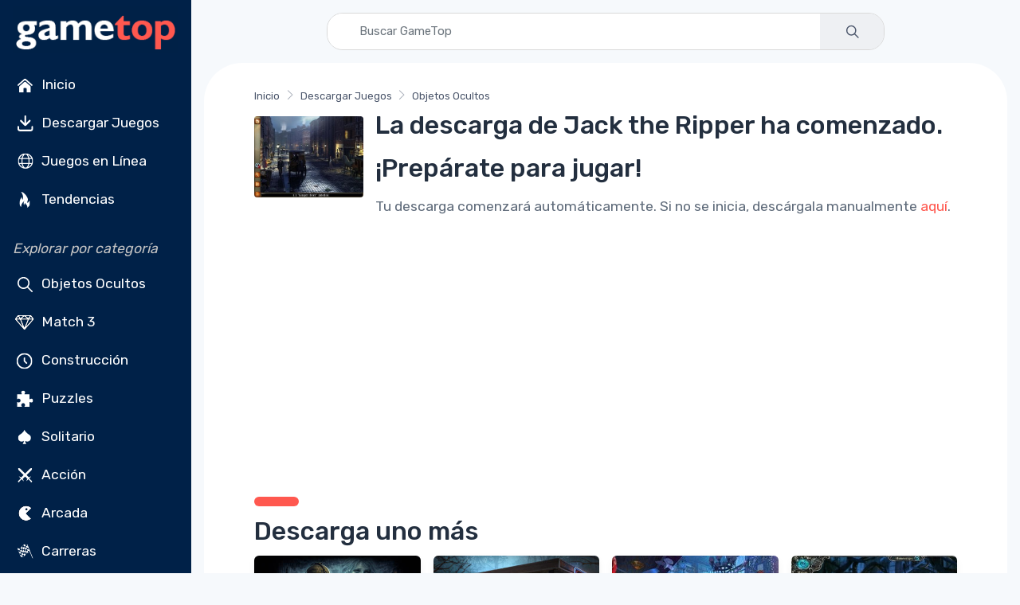

--- FILE ---
content_type: text/html; charset=utf-8
request_url: https://es.gametop.com/download-free-games/jack-the-ripper/download.html
body_size: 11955
content:
<!DOCTYPE html>
<html lang="es">
    <head>
        <meta charset="utf-8">
        <title>Jack the Ripper – Descargar versión completa en GameTop</title>
        <meta name="description" content="Jack the Ripper ¡Descarga el juego gratis! Todos los juegos son la versión completa gratuita, sin pagos, sin anuncios. ¡Confiable y seguro!">


        <link rel="preconnect" href="https://cdn7.gametop.com/">
        <link rel="preconnect" href="https://www.google-analytics.com">
        <link rel="preconnect" href="https://www.googletagmanager.com">
        <link rel="preconnect" href="https://stackpath.bootstrapcdn.com">
        <link rel="preconnect" href="https://ajax.googleapis.com/">
        


        <link rel="canonical" href="https://es.gametop.com/download-free-games/jack-the-ripper/" />
        <link rel="alternate" href="https://www.gametop.com/download-free-games/jack-the-ripper/" hreflang="x-default" />
        <link rel="alternate" href="https://de.gametop.com/download-free-games/jack-the-ripper/" hreflang="de" />
        <link rel="alternate" href="https://es.gametop.com/download-free-games/jack-the-ripper/" hreflang="es" />
        <link rel="alternate" href="https://ru.gametop.com/download-free-games/jack-the-ripper/" hreflang="ru" />
        <link rel="alternate" href="https://fr.gametop.com/download-free-games/jack-the-ripper/" hreflang="fr" />
        <link rel="alternate" href="https://it.gametop.com/download-free-games/jack-the-ripper/" hreflang="it" />
        <link rel="alternate" href="https://nl.gametop.com/download-free-games/jack-the-ripper/" hreflang="nl" />
        <meta name="author" content="GameTop">
        <meta name="viewport" content="width=device-width, initial-scale=1">
        <link rel="icon" type="image/x-icon" href="https://cdn7.gametop.com/img/favicon.ico" />
        <link rel="shortcut icon" href="https://cdn7.gametop.com/img/favicon.ico" />

        <link href="https://cdn7.gametop.com/img/touch-icon-57.png" rel="apple-touch-icon" />
        <link href="https://cdn7.gametop.com/img/touch-icon-57.png" rel="apple-touch-icon" sizes="57x57" />
        <link href="https://cdn7.gametop.com/img/touch-icon-152.png" rel="apple-touch-icon" sizes="152x152" />
        <link href="https://cdn7.gametop.com/img/touch-icon-167.png" rel="apple-touch-icon" sizes="167x167" />
        <link href="https://cdn7.gametop.com/img/touch-icon-180.png" rel="apple-touch-icon" sizes="180x180" />
        <link href="https://cdn7.gametop.com/img/touch-icon-192.png" rel="icon" sizes="192x192" />
        <link href="https://cdn7.gametop.com/img/touch-icon-128.png" rel="icon" sizes="128x128" />

        <meta name="msapplication-TileColor" content="#ffffff">
        <meta name="theme-color" content="#ffffff">
        <meta property="og:site_name" content="GameTop.com" />
        <meta property="og:title" content="Jack the Ripper – Descargar versión completa en GameTop" />
        <meta property="og:description" content="Jack the Ripper ¡Descarga el juego gratis! Todos los juegos son la versión completa gratuita, sin pagos, sin anuncios. ¡Confiable y seguro!" />
        <meta property="og:url" content="https://es.gametop.com/download-free-games/jack-the-ripper/download.html" />
        <meta property="fb:admins" content="689651011" />

        <meta property="og:type" content="website" />
        <meta property="og:image" content="https://cdn7.gametop.com/download-free-games/jack-the-ripper/m0.jpg" />
        <meta property="og:image:width" content="370" />
        <meta property="og:image:height" content="277" />
        <meta name="robots" content="max-image-preview:large">

        <meta name="msvalidate.01" content="55E6D0E9F36468F9432A3AE315BACE47" />          <meta name="yandex-verification" content="b76471cd9ed486d3" />          <meta name="norton-safeweb-site-verification" content="jkfi5a6b9ydyt0h889xyg9o1ffovdswkflwcpfs6n6msrbth7w90c13580pcun9oytkzwlhpqbcipe-y-nhabmkfpg0f79ndzerm8u9mu4qwfk-dp77g-830bxbo7sy9" />  
        <!-- GOOGLE ANALYTICS 4 -->
        <script async src="https://www.googletagmanager.com/gtag/js?id=G-4VRBCN3FNQ"></script>
        <script>
            window.dataLayer = window.dataLayer || [];
            function gtag(){dataLayer.push(arguments);}
            gtag('js', new Date());
            gtag('config', 'G-4VRBCN3FNQ');
            gtag('config', 'AW-16473876303');          </script>



        <link rel="preload" href="../../../static/fonts/gametop.ttf?v4xwry" as="font" type="font/ttf" crossorigin>


        <link rel="stylesheet" href="https://cdn.jsdelivr.net/npm/bootstrap@4.6.2/dist/css/bootstrap.min.css"
              integrity="sha384-xOolHFLEh07PJGoPkLv1IbcEPTNtaed2xpHsD9ESMhqIYd0nLMwNLD69Npy4HI+N"
              crossorigin="anonymous">
        <link rel="stylesheet" media="screen" id="main-styles" href="../../../static/css/gametop.css">






            <script type="text/javascript">
                amplitude = null;
                const countryCode = "US";
                if (!["IN", "BD", "PK", "LK", "EG", "DZ", "RU"].includes(countryCode)) {
                    (function (f, b) { if (!b.__SV) { var e, g, i, h; window.mixpanel = b; b._i = []; b.init = function (e, f, c) { function g(a, d) { var b = d.split("."); 2 == b.length && ((a = a[b[0]]), (d = b[1])); a[d] = function () { a.push([d].concat(Array.prototype.slice.call(arguments, 0))); }; } var a = b; "undefined" !== typeof c ? (a = b[c] = []) : (c = "mixpanel"); a.people = a.people || []; a.toString = function (a) { var d = "mixpanel"; "mixpanel" !== c && (d += "." + c); a || (d += " (stub)"); return d; }; a.people.toString = function () { return a.toString(1) + ".people (stub)"; }; i = "disable time_event track track_pageview track_links track_forms track_with_groups add_group set_group remove_group register register_once alias unregister identify name_tag set_config reset opt_in_tracking opt_out_tracking has_opted_in_tracking has_opted_out_tracking clear_opt_in_out_tracking start_batch_senders people.set people.set_once people.unset people.increment people.append people.union people.track_charge people.clear_charges people.delete_user people.remove".split( " "); for (h = 0; h < i.length; h++) g(a, i[h]); var j = "set set_once union unset remove delete".split(" "); a.get_group = function () { function b(c) { d[c] = function () { call2_args = arguments; call2 = [c].concat(Array.prototype.slice.call(call2_args, 0)); a.push([e, call2]); }; } for ( var d = {}, e = ["get_group"].concat( Array.prototype.slice.call(arguments, 0)), c = 0; c < j.length; c++) b(j[c]); return d; }; b._i.push([e, f, c]); }; b.__SV = 1.2; e = f.createElement("script"); e.type = "text/javascript"; e.async = !0; e.src = "undefined" !== typeof MIXPANEL_CUSTOM_LIB_URL ? MIXPANEL_CUSTOM_LIB_URL : "file:" === f.location.protocol && "//cdn.mxpnl.com/libs/mixpanel-2-latest.min.js".match(/^\/\//) ? "https://cdn.mxpnl.com/libs/mixpanel-2-latest.min.js" : "//cdn.mxpnl.com/libs/mixpanel-2-latest.min.js"; g = f.getElementsByTagName("script")[0]; g.parentNode.insertBefore(e, g); } })(document, window.mixpanel || []);
                }
            </script>
            <script src="https://cdn.jsdelivr.net/npm/mixpanel-browser@2"></script>


            <script type="text/javascript">
                if (!["IN", "BD", "PK", "LK", "EG", "DZ", "RU"].includes(countryCode)) {
                    mixpanel.init('0a7ed8f2c84451ca8fba0ddf6b7c36d5', {debug: true, track_pageview: false, persistence: 'localStorage'});
                    mixpanel.track("Download", {"OS": "PC", "Category": "Objetos Ocultos", "Status": "None", "Name": "Jack the Ripper"});
                }
            </script>
            <script> gtag('event', 'conversion', {'send_to': 'AW-16473876303/cHGfCOn4z5kZEM_Ora89'}); </script>








    </head>
    <body>









<style>
    body {
        margin: 0;
    }
    body.menu-open {
        overflow: hidden;
        height: 100vh;
    }

    .sidebar {
        width: 240px;
        position: fixed;
        top: 0;
        left: 0;
        bottom: 0;
        overflow-y: auto;
        z-index: 1040;
        background-color: #002148;
        color: white;
        padding: 1.5rem 1rem;
    }
    .sidebar a, .sidebar button {
        color: #dcdcdc;
        text-decoration: none;
        display: block;
        padding: 8px 0;
        transition: color 0.2s ease;
    }
    .sidebar a:hover {
        color: white;
        background-color: #003366;
    }
    .sidebar a.no-bg-hover:hover {
        background-color: transparent !important;
    }
    .sidebar .category-title {
        font-size: 0.75rem;
        color: #aaa;
        margin: 1rem 0 0.5rem;
    }
    .content-offset {
        margin-left: 240px;
    }
    @media (max-width: 767.98px) {
        .content-offset {
            margin-left: 0;
        }

        .sidebar {
            display: none !important;
        }
    }

    .mobile-menu {
        position: fixed;
        top: 0;
        left: 0;
        width: 100%;
        height: 100vh;
        background-color: #001f3f;
        display: none;
        flex-direction: column;
        z-index: 1050;
        overflow-y: auto;
        padding: 1.5rem 1rem;
    }
    .mobile-menu.active {
        display: flex;
    }
    .mobile-header {
        display: flex;
        justify-content: space-between;
        align-items: center;
        height: 56px;
        padding: 0 1rem;
        background-color: #001f3f;
        color: white;
        position: sticky;
        top: 0;
        z-index: 1045;
    }
    .mobile-header img {
        height: 32px;
    }
    .menu-button {
        font-size: 28px;
        background: none;
        border: none;
        color: white;
        cursor: pointer;
        outline: none;
        box-shadow: none;
    }
    .menu-button:focus,
    .menu-button:active {
        outline: none !important;
        box-shadow: none !important;
    }
    .mobile-menu ul {
        list-style: none;
        margin: 2rem 0 0;
        padding: 0;
    }
    .mobile-menu li {
        margin-bottom: 1rem;
        text-align: left;
    }
    .mobile-menu a, .mobile-menu button {
        color: white;
        text-decoration: none;
        font-size: 1.2rem;
    }
    .mobile-menu a:hover {
        background-color: #003366;
    }
    .category-title {
        font-size: 1.00rem;
        color: #aaa;
        margin: 2rem 0 1rem;
    }
    .mobile-menu .category-title {
        padding-left: 0.25rem;
        margin-left: 0;
    }
    @media (min-width: 768px) {
        .mobile-menu {
            display: none !important;
        }
    }
    .sidebar .dropdown-toggle {
        background-color: #001f3f;
        color: #dcdcdc;
        border: 1px solid #444;
        font-weight: 500;
        padding: 0.375rem 0.75rem;
    }
    .sidebar .dropdown-toggle:focus,
    .sidebar .dropdown-toggle:hover {
        background-color: #003366;
        color: #fff;
        box-shadow: none;
    }
    .sidebar .dropdown-menu {
        background-color: #001f3f;
        border: 1px solid #444;
        padding: 0;
        box-shadow: none;
    }
    .sidebar .dropdown-item {
        color: #dcdcdc;
        padding: 10px 16px;
        font-weight: 500;
    }
    .sidebar .dropdown-item:hover,
    .sidebar .dropdown-item:focus {
        background-color: #003366;
        color: white;
    }
    .mobile-menu .dropdown-toggle {
        background-color: #001f3f;
        color: #dcdcdc;
        border: 1px solid #444;
        font-weight: 500;
        padding: 0.375rem 0.75rem;
    }
    .mobile-menu .dropdown-toggle:hover,
    .mobile-menu .dropdown-toggle:focus {
        background-color: #003366;
        color: white;
    }
    .mobile-menu .dropdown-menu {
        background-color: #001f3f;
        border: 1px solid #444;
        padding: 0;
        box-shadow: none;
    }
    .mobile-menu .dropdown-item {
        color: #dcdcdc;
        padding: 10px 16px;
        font-weight: 500;
    }
    .mobile-menu .dropdown-item:hover,
    .mobile-menu .dropdown-item:focus {
        background-color: #003366;
        color: white;
    }
    @media (max-width: 767.98px) {
        .mobile-menu .category-title {
            padding-left: 1rem;
            margin: .25rem 0 .25rem;
        }
        .mobile-menu .category-title + ul > li:first-child {
            margin-top: 0;
        }
        .mobile-menu .category-title + ul {
            margin-top: .25rem;
        }
    }
    @media (max-width: 767.98px) {
        .mobile-menu .sm-toggle-block {
            display: flex;
            align-items: center;
            justify-content: flex-start;
            padding-left: 1rem;
            padding-right: 1rem;
            margin: 0.25rem 0 0.25rem;
            color: #dcdcdc;
            font-size: 1.1rem;
            margin-top: 0 !important;
        }
        .mobile-menu ul.nav.flex-column.mb-2 > li:last-child {
            margin-bottom: .25rem !important;
        }
        .mobile-menu .sm-toggle-block::after {
            margin-left: auto;
            border-top-color: #dcdcdc;
            transform: translateY(-1px);
        }
        .mobile-menu .sm-toggle-block.open::after {
            transform: rotate(180deg);
        }
        .mobile-menu #sm-block-categories-mobile {
            margin-top: .25rem !important;
            padding-left: 1rem;
        }
        .mobile-menu .category-title {
            margin-top: .75rem;
        }
        .mobile-menu ul.nav.flex-column.mb-2:last-of-type {
            margin-bottom: 0.5rem !important;
        }
        .mobile-menu .nav.flex-column.mb-2 + .sm-toggle-block {
            margin-top: 0.2rem !important;
        }
    }
    .sm-toggle-block {
        cursor: pointer;
        user-select: none;
        display: flex;
        align-items: center;
        justify-content: space-between;
        color: #ccc;
        padding: 4px 0;
    }
    .sm-toggle-block::after {
        content: "";
        display: inline-block;
        width: 0;
        height: 0;
        margin-left: .5em;
        vertical-align: .25em;
        border-top: .3em solid;
        border-right: .3em solid transparent;
        border-left: .3em solid transparent;
        transition: transform 0.2s ease;
    }
    .sm-toggle-block.open::after {
        transform: rotate(180deg);
    }
    .hidden {
        display: none;
    }
    .ico{
        display:inline-flex;
        align-items:center;
        justify-content:center;
        width:1.6em;
        height:1.6em;
        line-height:1;
        margin-right:.5rem;
        vertical-align:middle;
    }
    .img-ico{
        width: 32px;
        height: 32px;
    }
</style>

<script>
    document.addEventListener('DOMContentLoaded', function() {
        document.querySelectorAll('.sm-toggle-block').forEach(function(title) {
            title.addEventListener('click', function() {
                const targetId = this.getAttribute('data-target');
                const target = document.getElementById(targetId);
                if (target) {
                    target.classList.toggle('hidden');
                    title.classList.toggle('open');
                }
            });
        });
    });

    document.addEventListener("DOMContentLoaded", function () {
        const toggleBtn = document.getElementById("menuToggle");
        const toggleBtn2 = document.getElementById("menuToggle2");
        const menuIcon = document.getElementById("menuIcon");
        const menu = document.getElementById("mobileMenu");
        const body = document.body;

        toggleBtn?.addEventListener("click", () => {
            menu.classList.add("active");
            menuIcon.textContent = "✕";
            body.classList.add("menu-open");
        });

        toggleBtn2?.addEventListener("click", () => {
            menu.classList.remove("active");
            menuIcon.textContent = "☰";
            body.classList.remove("menu-open");
        });
    });
</script>


<div class="mobile-header d-md-none">
    <a href="/">
        <img src="https://cdn7.gametop.com/img/gt-logo-red.png" alt="Logo" style="height: 48px;">
    </a>
    <button class="menu-button" id="menuToggle" aria-label="Toggle menu">
        <span id="menuIcon">☰</span>
    </button>
</div>
<nav class="mobile-menu d-md-none" id="mobileMenu">
    <div class="d-flex justify-content-between align-items-center px-3 py-3" style="height: 56px;">
        <a href="/">
            <img src="https://cdn7.gametop.com/img/gt-logo-red.png" alt="Logo" style="height: 48px;">
        </a>
        <button class="menu-button" id="menuToggle2" aria-label="Toggle menu">
            <span id="menuIcon">✕</span>
        </button>
    </div>

    <ul class="nav flex-column mt-4">
            <li class="nav-item">
                <a class="nav-link" href="https://es.gametop.com/">
                    <img src="https://cdn8.gametop.com/sb-icons/home.svg" class="img-ico">
                    Inicio
                </a>
            </li>
            <li class="nav-item">
                <a class="nav-link" href="https://es.gametop.com/category/index.html">
                    <img src="https://cdn8.gametop.com/sb-icons/pc-games.svg" class="img-ico">
                    Descargar Juegos
                </a>
            </li>
            <li class="nav-item">
                <a class="nav-link" href="https://es.gametop.com/online/index.html">
                    <img src="https://cdn8.gametop.com/sb-icons/online-games.svg" class="img-ico">
                    Juegos en Línea
                </a>
            </li>
            <li class="nav-item">
                <a class="nav-link" href="https://es.gametop.com/category/top.html">
                    <img src="https://cdn8.gametop.com/sb-icons/trending.svg" class="img-ico">
                    Tendencias
                </a>
            </li>
    </ul>

    <div class="category-title mb-2"><i style="color: #c4c4c4;">Explorar por categoría</i></div>
    <ul class="nav flex-column">
            <li class="nav-item"><a class="nav-link" href="https://es.gametop.com/category/hidden-objects.html">
                <img src="https://cdn8.gametop.com/sb-icons/hidden-object.svg" class="img-ico">
                Objetos Ocultos
            </a></li>
            <li class="nav-item"><a class="nav-link" href="https://es.gametop.com/category/match3.html">
                <img src="https://cdn8.gametop.com/sb-icons/match3.svg" class="img-ico">
                Match 3
            </a></li>
            <li class="nav-item"><a class="nav-link" href="https://es.gametop.com/category/time-management.html">
                <img src="https://cdn8.gametop.com/sb-icons/time-management.svg" class="img-ico">
                Construcción
            </a></li>
            <li class="nav-item"><a class="nav-link" href="https://es.gametop.com/category/puzzle.html">
                <img src="https://cdn8.gametop.com/sb-icons/puzzle.svg" class="img-ico">
                Puzzles
            </a></li>
            <li class="nav-item"><a class="nav-link" href="https://es.gametop.com/category/solitaire.html">
                <img src="https://cdn8.gametop.com/sb-icons/solitaire.svg" class="img-ico">
                Solitario
            </a></li>
            <li class="nav-item"><a class="nav-link" href="https://es.gametop.com/category/action.html">
                <img src="https://cdn8.gametop.com/sb-icons/action.svg" class="img-ico">
                Acción
            </a></li>
            <li class="nav-item"><a class="nav-link" href="https://es.gametop.com/category/arcade.html">
                <img src="https://cdn8.gametop.com/sb-icons/arcade2.svg" class="img-ico">
                Arcada
            </a></li>
            <li class="nav-item"><a class="nav-link" href="https://es.gametop.com/category/racing.html">
                <img src="https://cdn8.gametop.com/sb-icons/racing.svg" class="img-ico">
                Carreras
            </a></li>
            <li class="nav-item"><a class="nav-link" href="https://es.gametop.com/category/all.html">
                <img src="https://cdn8.gametop.com/sb-icons/all-categories.svg" class="img-ico">
                Todas las categorías
            </a></li>
            <li class="nav-item"><a class="nav-link" href="https://es.gametop.com/category/all-game-series.html">
                <img src="https://cdn8.gametop.com/sb-icons/all-series.svg" class="img-ico">
                Todas las series de juegos
            </a></li>
    </ul>
        <a role="button" class="sm-toggle-block nav-link" data-target="sm-block-categories-mobile">
            <span class="ico">…</span><span class="text-white">Ver todo</span>
        </a>
        <ul class="nav flex-column mb-2 hidden" id="sm-block-categories-mobile">
                <li class="nav-item"><a class="nav-link" style="padding-left: 32px;"
                                        href="https://es.gametop.com/category/bubble-shooter.html">
                    Bubble Shooter
                </a></li>
                <li class="nav-item"><a class="nav-link" style="padding-left: 32px;"
                                        href="https://es.gametop.com/category/mystery-games.html">
                    Misterio
                </a></li>
                <li class="nav-item"><a class="nav-link" style="padding-left: 32px;"
                                        href="https://es.gametop.com/category/adventure-games.html">
                    Aventura
                </a></li>
                <li class="nav-item"><a class="nav-link" style="padding-left: 32px;"
                                        href="https://es.gametop.com/category/board.html">
                    Mesa
                </a></li>
                <li class="nav-item"><a class="nav-link" style="padding-left: 32px;"
                                        href="https://es.gametop.com/category/mahjong.html">
                    Mahjong
                </a></li>
                <li class="nav-item"><a class="nav-link" style="padding-left: 32px;"
                                        href="https://es.gametop.com/category/nonograms.html">
                    Nonogramas
                </a></li>
                <li class="nav-item"><a class="nav-link" style="padding-left: 32px;"
                                        href="https://es.gametop.com/category/decoration.html">
                    Decoración
                </a></li>
                <li class="nav-item"><a class="nav-link" style="padding-left: 32px;"
                                        href="https://es.gametop.com/category/psychological-thriller.html">
                    Terror
                </a></li>
                <li class="nav-item"><a class="nav-link" style="padding-left: 32px;"
                                        href="https://es.gametop.com/category/love-and-romance.html">
                    Romance
                </a></li>
                <li class="nav-item"><a class="nav-link" style="padding-left: 32px;"
                                        href="https://es.gametop.com/category/tower-defense.html">
                    Tower Defense
                </a></li>
        </ul>

    <small class="category-title my-3"><i style="color: #c4c4c4;">Idioma</i></small>
    <ul class="nav flex-column">
        <li class="nav-item px-3">
            <div class="dropdown">
                <button class="btn btn-sm btn-secondary dropdown-toggle w-100 text-left" type="button" id="langDropdownMobile" data-toggle="dropdown" aria-haspopup="true" aria-expanded="false">
                    Español
                </button>
                <div class="dropdown-menu w-100" aria-labelledby="langDropdownMobile">
                            <a href="https://www.gametop.com/download-free-games/jack-the-ripper/download.html" class="dropdown-item">Inglés</a>
                            <a href="https://de.gametop.com/download-free-games/jack-the-ripper/download.html" class="dropdown-item">Alemán</a>
                            <a href="https://es.gametop.com/download-free-games/jack-the-ripper/download.html" class="dropdown-item">Español</a>
                            <a href="https://ru.gametop.com/download-free-games/jack-the-ripper/download.html" class="dropdown-item">Ruso</a>
                            <a href="https://fr.gametop.com/download-free-games/jack-the-ripper/download.html" class="dropdown-item">Francesa</a>
                            <a href="https://it.gametop.com/download-free-games/jack-the-ripper/download.html" class="dropdown-item">Italiana</a>
                            <a href="https://nl.gametop.com/download-free-games/jack-the-ripper/download.html" class="dropdown-item">Holandesa</a>
                </div>
            </div>
        </li>
    </ul>
    <small class="category-title my-2"><i style="color: #c4c4c4;">About</i></small>
    <ul class="nav flex-column">
        <li class="nav-item"><a href="/about.html" class="nav-link">Sobre nosotros</a></li>
        <li class="nav-item"><a href="/support.html" class="nav-link">FAQ</a></li>
        <li class="nav-item"><a href="/contact-us-form.html" class="nav-link">Contáctenos</a></li>
        <li class="nav-item"><a href="/download-safety-policy.html" class="nav-link">Download Safety Policy</a></li>
        <li class="nav-item"><a href="/cookie-policy.html" class="nav-link">Política de cookies</a></li>
        <li class="nav-item"><a href="/dmca-policy.html" class="nav-link">Política de la DMCA</a></li>
        <li class="nav-item"><a href="/privacy.html" class="nav-link">Política de Privacidad</a></li>
        <li class="nav-item"><a href="/terms-and-conditions.html" class="nav-link">Términos y Condiciones</a></li>
        <li class="nav-item"><a href="https://transparencyreport.google.com/safe-browsing/search?url=gametop.com&hl=es" target="_blank" class="nav-link">
Seguro de acuerdo con Google        </a></li>


        <li class="nav-item">
            <div class="d-flex justify-content-center gap-2 mt-3">
                <a href="https://www.facebook.com/GameTop" class="social-btn sb-light sb-lg sb-facebook mr-2" target="_blank" rel="noopener">
                    <i class="czi-facebook"></i>
                </a>
                <a href="https://www.pinterest.com/gametop/" class="social-btn sb-light sb-lg sb-pinterest mr-2" target="_blank" rel="noopener">
                    <i class="czi-pinterest"></i>
                </a>
                <a href="https://twitter.com/gametop_com" class="social-btn sb-light sb-lg sb-twitter" target="_blank" rel="noopener">
                    <i class="czi-twitter"></i>
                </a>
            </div>
        </li>
    </ul>
</nav>

<nav class="sidebar d-none d-md-block text-white pt-0 pb-2 px-3">
    <div class="text-center mb-2">
        <a href="/" class="no-bg-hover">
            <img src="https://cdn7.gametop.com/img/gt-logo-red.png" alt="Logo" class="img-fluid">
        </a>
    </div>
    <ul class="nav flex-column">
            <li class="nav-item">
                <a class="nav-link text-white" href="https://es.gametop.com/">
                    <img src="https://cdn8.gametop.com/sb-icons/home.svg" class="img-ico">
                    Inicio
                </a>
            </li>
            <li class="nav-item">
                <a class="nav-link text-white" href="https://es.gametop.com/category/index.html">
                    <img src="https://cdn8.gametop.com/sb-icons/pc-games.svg" class="img-ico">
                    Descargar Juegos
                </a>
            </li>
            <li class="nav-item">
                <a class="nav-link text-white" href="https://es.gametop.com/online/index.html">
                    <img src="https://cdn8.gametop.com/sb-icons/online-games.svg" class="img-ico">
                    Juegos en Línea
                </a>
            </li>
            <li class="nav-item">
                <a class="nav-link text-white" href="https://es.gametop.com/category/top.html">
                    <img src="https://cdn8.gametop.com/sb-icons/trending.svg" class="img-ico">
                    Tendencias
                </a>
            </li>
    </ul>

    <div class="mt-4 mb-2"><i style="color: #c4c4c4;">Explorar por categoría</i></div>
    <ul class="nav flex-column mb-2">
            <li class="nav-item"><a class="nav-link text-white" href="https://es.gametop.com/category/hidden-objects.html">
                <img src="https://cdn8.gametop.com/sb-icons/hidden-object.svg" class="img-ico">
                Objetos Ocultos
            </a></li>
            <li class="nav-item"><a class="nav-link text-white" href="https://es.gametop.com/category/match3.html">
                <img src="https://cdn8.gametop.com/sb-icons/match3.svg" class="img-ico">
                Match 3
            </a></li>
            <li class="nav-item"><a class="nav-link text-white" href="https://es.gametop.com/category/time-management.html">
                <img src="https://cdn8.gametop.com/sb-icons/time-management.svg" class="img-ico">
                Construcción
            </a></li>
            <li class="nav-item"><a class="nav-link text-white" href="https://es.gametop.com/category/puzzle.html">
                <img src="https://cdn8.gametop.com/sb-icons/puzzle.svg" class="img-ico">
                Puzzles
            </a></li>
            <li class="nav-item"><a class="nav-link text-white" href="https://es.gametop.com/category/solitaire.html">
                <img src="https://cdn8.gametop.com/sb-icons/solitaire.svg" class="img-ico">
                Solitario
            </a></li>
            <li class="nav-item"><a class="nav-link text-white" href="https://es.gametop.com/category/action.html">
                <img src="https://cdn8.gametop.com/sb-icons/action.svg" class="img-ico">
                Acción
            </a></li>
            <li class="nav-item"><a class="nav-link text-white" href="https://es.gametop.com/category/arcade.html">
                <img src="https://cdn8.gametop.com/sb-icons/arcade2.svg" class="img-ico">
                Arcada
            </a></li>
            <li class="nav-item"><a class="nav-link text-white" href="https://es.gametop.com/category/racing.html">
                <img src="https://cdn8.gametop.com/sb-icons/racing.svg" class="img-ico">
                Carreras
            </a></li>
            <li class="nav-item"><a class="nav-link text-white" href="https://es.gametop.com/category/all.html">
                <img src="https://cdn8.gametop.com/sb-icons/all-categories.svg" class="img-ico">
                Todas las categorías
            </a></li>
            <li class="nav-item"><a class="nav-link text-white" href="https://es.gametop.com/category/all-game-series.html">
                <img src="https://cdn8.gametop.com/sb-icons/all-series.svg" class="img-ico">
                Todas las series de juegos
            </a></li>
    </ul>

        <a role="button" class="sm-toggle-block nav-link" data-target="sm-block-categories">
            <span class="ico">…</span>Ver todo
        </a>
        <ul class="nav flex-column mb-2 hidden" id="sm-block-categories">
                <li class="nav-item"><a class="nav-link text-white" style="padding-left: 32px;"
                                        href="https://es.gametop.com/category/bubble-shooter.html">
                    Bubble Shooter
                </a></li>
                <li class="nav-item"><a class="nav-link text-white" style="padding-left: 32px;"
                                        href="https://es.gametop.com/category/mystery-games.html">
                    Misterio
                </a></li>
                <li class="nav-item"><a class="nav-link text-white" style="padding-left: 32px;"
                                        href="https://es.gametop.com/category/adventure-games.html">
                    Aventura
                </a></li>
                <li class="nav-item"><a class="nav-link text-white" style="padding-left: 32px;"
                                        href="https://es.gametop.com/category/board.html">
                    Mesa
                </a></li>
                <li class="nav-item"><a class="nav-link text-white" style="padding-left: 32px;"
                                        href="https://es.gametop.com/category/mahjong.html">
                    Mahjong
                </a></li>
                <li class="nav-item"><a class="nav-link text-white" style="padding-left: 32px;"
                                        href="https://es.gametop.com/category/nonograms.html">
                    Nonogramas
                </a></li>
                <li class="nav-item"><a class="nav-link text-white" style="padding-left: 32px;"
                                        href="https://es.gametop.com/category/decoration.html">
                    Decoración
                </a></li>
                <li class="nav-item"><a class="nav-link text-white" style="padding-left: 32px;"
                                        href="https://es.gametop.com/category/psychological-thriller.html">
                    Terror
                </a></li>
                <li class="nav-item"><a class="nav-link text-white" style="padding-left: 32px;"
                                        href="https://es.gametop.com/category/love-and-romance.html">
                    Romance
                </a></li>
                <li class="nav-item"><a class="nav-link text-white" style="padding-left: 32px;"
                                        href="https://es.gametop.com/category/tower-defense.html">
                    Tower Defense
                </a></li>
        </ul>

    <div class="mt-4 mb-3"><i style="color: #c4c4c4;">Idioma</i></div>
    <ul class="nav flex-column mb-2">
        <li class="nav-item">
            <div class="dropdown mb-2">
                <button class="btn btn-sm btn-secondary dropdown-toggle w-100 text-left" type="button" id="langDropdown" data-toggle="dropdown" aria-haspopup="true" aria-expanded="false">
                    Español
                </button>
                <div class="dropdown-menu w-100" aria-labelledby="langDropdown">
                            <a href="https://www.gametop.com/download-free-games/jack-the-ripper/download.html" class="dropdown-item">Inglés</a>
                            <a href="https://de.gametop.com/download-free-games/jack-the-ripper/download.html" class="dropdown-item">Alemán</a>
                            <a href="https://es.gametop.com/download-free-games/jack-the-ripper/download.html" class="dropdown-item">Español</a>
                            <a href="https://ru.gametop.com/download-free-games/jack-the-ripper/download.html" class="dropdown-item">Ruso</a>
                            <a href="https://fr.gametop.com/download-free-games/jack-the-ripper/download.html" class="dropdown-item">Francesa</a>
                            <a href="https://it.gametop.com/download-free-games/jack-the-ripper/download.html" class="dropdown-item">Italiana</a>
                            <a href="https://nl.gametop.com/download-free-games/jack-the-ripper/download.html" class="dropdown-item">Holandesa</a>
                </div>
            </div>
        </li>
    </ul>

    <div class="mt-4 mb-2"><i style="color: #c4c4c4;">About</i></div>
    <ul class="nav flex-column">
        <li class="nav-item"><a href="/about.html" class="nav-link text-white">Sobre nosotros</a></li>
        <li class="nav-item"><a href="/support.html" class="nav-link text-white">FAQ</a></li>
        <li class="nav-item"><a href="/contact-us-form.html" class="nav-link text-white">Contáctenos</a></li>
    </ul>

    <ul class="nav flex-column" id="sm-block-policies">
        <li class="nav-item"><a href="/download-safety-policy.html" class="nav-link text-white">Política de Descarga Segura</a></li>
        <li class="nav-item"><a href="/cookie-policy.html" class="nav-link text-white">Política de cookies</a></li>
        <li class="nav-item"><a href="/dmca-policy.html" class="nav-link text-white">Política de la DMCA</a></li>
        <li class="nav-item"><a href="/privacy.html" class="nav-link text-white">Política de Privacidad</a></li>
        <li class="nav-item"><a href="/terms-and-conditions.html" class="nav-link text-white">Términos y Condiciones</a></li>
        <li class="nav-item"><a href="https://transparencyreport.google.com/safe-browsing/search?url=gametop.com&hl=es" target="_blank" class="nav-link text-white">
Seguro de acuerdo con Google        </a></li>

    </ul>

    <ul class="nav flex-column mb-4">
        <li class="nav-item">
            <div class="d-flex gap-2 mt-3">
                <a href="https://www.facebook.com/GameTop" class="social-btn sb-light sb-lg sb-facebook mr-2" target="_blank" rel="noopener">
                    <i class="czi-facebook"></i>
                </a>
                <a href="https://www.pinterest.com/gametop/" class="social-btn sb-light sb-lg sb-pinterest mr-2" target="_blank" rel="noopener">
                    <i class="czi-pinterest"></i>
                </a>
                <a href="https://twitter.com/gametop_com" class="social-btn sb-light sb-lg sb-twitter" target="_blank" rel="noopener">
                    <i class="czi-twitter"></i>
                </a>
            </div>
        </li>
    </ul>
</nav>        <div class="content-offset px-3 py-3">
            <form class="mb-3 input-group input-group-overlay w-100 mx-auto" style="max-width: 700px;border-radius: 20px;overflow: hidden;border:1px solid #d9d9d9;" action="https://es.gametop.com/search.html">
                <input class="form-control prepended-form-control" id="q" name="q" type="text" placeholder="Buscar GameTop" maxlength="50" size="50">
                <div class="input-group-append">
                    <button type="submit" class="btn btn-gt-search">
                        <img src="https://cdn8.gametop.com/img/search.svg" style="width:32px;height:auto;">
                    </button>
                </div>
            </form>
            <style>
                .input-group.input-group-overlay .form-control,
                .input-group.input-group-overlay .btn {
                    border: none !important;
                    box-shadow: none !important;
                }
            </style>


<section class="container">
    <div class="row bg-light rounded-huge p-3 px-lg-5 py-lg-4">
        <div class="col-12">
            <div class="my-2"><nav aria-label="breadcrumb">
    <ol class="breadcrumb flex-lg-nowrap">
        <li class="breadcrumb-item">
            <a class="text-nowrap" href="https://es.gametop.com">Inicio</a>
        </li>
        <li class="breadcrumb-item text-nowrap">
            <a href="https://es.gametop.com/category/index.html">Descargar Juegos</a>
        </li>
        <li class="breadcrumb-item">
            <a href="/category/hidden-objects.html">
                Objetos Ocultos
            </a>
        </li>
    </ol>
</nav>
<script type="application/ld+json">
    {
      "@context": "https://schema.org",
      "@type": "BreadcrumbList",
      "itemListElement": [{
        "@type": "ListItem",
        "position": 1,
        "name": "Inicio",
        "item": "https://es.gametop.com"
      },{
        "@type": "ListItem",
        "position": 2,
        "name": "Descargar Juegos",
        "item": "https://es.gametop.com/category/index.html"
      },{
        "@type": "ListItem",
        "position": 3,
        "name": "Objetos Ocultos",
        "item": "https://es.gametop.com/category/hidden-objects.html"
      }
      ]
    }
    </script></div>
            <div class="row">
                <div class="col-12 col-md-4 col-lg-2 pr-0 py-0 mt-2">                      <div style="position: relative;">
                        <a href="https://es.gametop.com/download-free-games/jack-the-ripper/media.html">
                        <img src="https://cdn8.gametop.com/download-free-games/jack-the-ripper/m0.jpg" alt="Jack the Ripper" title="Jack the Ripper" class="d-block mx-auto rounded box-shadow">
                        </a>
                    </div>
                </div>
                <div class="col-12 col-md-8 col-lg-10 text-left">
                    <h1 class="h2"><p>La descarga de Jack the Ripper ha comenzado. </p><p>¡Prepárate para jugar!</p></h1>
                    <p class="mt-2">
                            Tu descarga comenzará automáticamente. Si no se inicia, descárgala manualmente
                            <a href="https://cdn7.gametop.com/games/Jack-the-Ripper.exe">aquí</a>.
                    </p>
                </div>
            </div>

<div class="mt-3 mb-4 text-center">
    <script async src="https://pagead2.googlesyndication.com/pagead/js/adsbygoogle.js?client=ca-pub-9603586206645298"
         crossorigin="anonymous"></script>
    <!-- GT-SG:Download Top -->
    <ins class="adsbygoogle"
         style="display:block"
         data-ad-client="ca-pub-9603586206645298"
         data-ad-slot="5231938701"
         data-ad-format="auto"
         data-full-width-responsive="true"></ins>
    <script>
         (adsbygoogle = window.adsbygoogle || []).push({});
    </script>


</div>  
                <h2 class="block-title">
Descarga uno más
                </h2>
                <div class="row no-gutters mx-n2">
                        <div class="col-6 col-md-3 mb-3 px-2">
<a         href="https://es.gametop.com/download-free-games/weeping-skies/"
   class="card card-hover card-interactive"
   onmouseover="activeCardMouseOver(this.children[0].children)"
   onmouseout="activeCardMouseOut(this.children[0].children)">
    <span style="position: relative" class="text-center">
        <img class="card-img-top b-lazy"
             data-src="https://cdn8.gametop.com/download-free-games/weeping-skies/m0.jpg"
             alt="Weeping Skies"
             src=[data-uri]>
        <div style="background-color: white; height:4px; margin-top: 1px;">
            <span style="display: none;">
                <div class="card-progress-block-div">
                    <div class="card-progress-block-div-fill"></div>
                </div>
                <div class="card-progress-block-div">
                    <div class="card-progress-block-div-fill"></div>
                </div>
                <div class="card-progress-block-div">
                    <div class="card-progress-block-div-fill"></div>
                </div>
                <div class="card-progress-block-div">
                    <div class="card-progress-block-div-fill"></div>
                </div>
            </span>
        </div>
        <img src="" style="display: none">
    </span>


    <div class="card-body m-2 text-left">
        <div class="row"><div class="col-12">
            <h3 class="h6 card-title-2 text-truncate-2 mb-0" style="font-size: 1.1rem;">Weeping Skies</h3>
        </div></div>
        <div class="row"><div class="col-12 small text-muted text-truncate">
            4.1
            <span class="star-txt star-txt-active"></span>
            <span class="ml-1">(161 Calificaciones)</span>
            <br>
        </div></div>
    </div>
</a>                        </div>
                        <div class="col-6 col-md-3 mb-3 px-2">
<a         href="https://es.gametop.com/download-free-games/hope-lake/"
   class="card card-hover card-interactive"
   onmouseover="activeCardMouseOver(this.children[0].children)"
   onmouseout="activeCardMouseOut(this.children[0].children)">
    <span style="position: relative" class="text-center">
        <img class="card-img-top b-lazy"
             data-src="https://cdn8.gametop.com/download-free-games/hope-lake/m0.jpg"
             alt="Hope Lake: Crime Story"
             src=[data-uri]>
        <div style="background-color: white; height:4px; margin-top: 1px;">
            <span style="display: none;">
                <div class="card-progress-block-div">
                    <div class="card-progress-block-div-fill"></div>
                </div>
                <div class="card-progress-block-div">
                    <div class="card-progress-block-div-fill"></div>
                </div>
                <div class="card-progress-block-div">
                    <div class="card-progress-block-div-fill"></div>
                </div>
                <div class="card-progress-block-div">
                    <div class="card-progress-block-div-fill"></div>
                </div>
            </span>
        </div>
        <img src="" style="display: none">
    </span>


    <div class="card-body m-2 text-left">
        <div class="row"><div class="col-12">
            <h3 class="h6 card-title-2 text-truncate-2 mb-0" style="font-size: 1.1rem;">Hope Lake: Crime Story</h3>
        </div></div>
        <div class="row"><div class="col-12 small text-muted text-truncate">
            4.3
            <span class="star-txt star-txt-active"></span>
            <span class="ml-1">(465 Calificaciones)</span>
            <br>
        </div></div>
    </div>
</a>                        </div>
                        <div class="col-6 col-md-3 mb-3 px-2">
<a         href="https://es.gametop.com/download-free-games/yuletide-legends-who-framed-santa-claus/"
   class="card card-hover card-interactive"
   onmouseover="activeCardMouseOver(this.children[0].children)"
   onmouseout="activeCardMouseOut(this.children[0].children)">
    <span style="position: relative" class="text-center">
        <img class="card-img-top b-lazy"
             data-src="https://cdn8.gametop.com/download-free-games/yuletide-legends-who-framed-santa-claus/m0.jpg"
             alt="Yuletide Legends: Who Framed Santa Claus"
             src=[data-uri]>
        <div style="background-color: white; height:4px; margin-top: 1px;">
            <span style="display: none;">
                <div class="card-progress-block-div">
                    <div class="card-progress-block-div-fill"></div>
                </div>
                <div class="card-progress-block-div">
                    <div class="card-progress-block-div-fill"></div>
                </div>
                <div class="card-progress-block-div">
                    <div class="card-progress-block-div-fill"></div>
                </div>
                <div class="card-progress-block-div">
                    <div class="card-progress-block-div-fill"></div>
                </div>
            </span>
        </div>
        <img src="" style="display: none">
    </span>


    <div class="card-body m-2 text-left">
        <div class="row"><div class="col-12">
            <h3 class="h6 card-title-2 text-truncate-2 mb-0" style="font-size: 1.1rem;">Yuletide Legends: Who Framed Santa Claus</h3>
        </div></div>
        <div class="row"><div class="col-12 small text-muted text-truncate">
            4.2
            <span class="star-txt star-txt-active"></span>
            <span class="ml-1">(172 Calificaciones)</span>
            <br>
        </div></div>
    </div>
</a>                        </div>
                        <div class="col-6 col-md-3 mb-3 px-2">
<a         href="https://es.gametop.com/download-free-games/shadow-shelter/"
   class="card card-hover card-interactive"
   onmouseover="activeCardMouseOver(this.children[0].children)"
   onmouseout="activeCardMouseOut(this.children[0].children)">
    <span style="position: relative" class="text-center">
        <img class="card-img-top b-lazy"
             data-src="https://cdn8.gametop.com/download-free-games/shadow-shelter/m0.jpg"
             alt="Shadow Shelter"
             src=[data-uri]>
        <div style="background-color: white; height:4px; margin-top: 1px;">
            <span style="display: none;">
                <div class="card-progress-block-div">
                    <div class="card-progress-block-div-fill"></div>
                </div>
                <div class="card-progress-block-div">
                    <div class="card-progress-block-div-fill"></div>
                </div>
                <div class="card-progress-block-div">
                    <div class="card-progress-block-div-fill"></div>
                </div>
                <div class="card-progress-block-div">
                    <div class="card-progress-block-div-fill"></div>
                </div>
            </span>
        </div>
        <img src="" style="display: none">
    </span>


    <div class="card-body m-2 text-left">
        <div class="row"><div class="col-12">
            <h3 class="h6 card-title-2 text-truncate-2 mb-0" style="font-size: 1.1rem;">Shadow Shelter</h3>
        </div></div>
        <div class="row"><div class="col-12 small text-muted text-truncate">
            4.4
            <span class="star-txt star-txt-active"></span>
            <span class="ml-1">(330 Calificaciones)</span>
            <br>
        </div></div>
    </div>
</a>                        </div>
                </div>


            <div class="row">
                <div class="col-12 col-lg-8">
                    <div class="row no-gutters mx-n2">
                        <h2 class="block-title mt-1 mb-3">Solo quedan unos pasos...</h2>
                            <div class="col-12 p-2 d-flex">
                                <div class="card card-hover flex-grow-1">
                                    <div class="card-body p-3" style="pointer-events:none;">
                                        <p class="text-left">Paso 1</p>
<p class="h2 text-left ">Abrir</p>
<p class="mt-4">Abre el Jack-the-Ripper.exe archivo de la lista de descargas en la esquina superior derecha de esta ventana.</p>
                                    </div>
                                </div>
                            </div>
                            <div class="col-12 p-2 d-flex">
                                <div class="card card-hover flex-grow-1">
                                    <div class="card-body p-3" style="pointer-events:none;">
                                        <p class="text-left">Paso 2</p>
<p class="h2 text-left ">Permitir</p>
<p class="mt-4">Si se le solicita, haga clic en <b>"Sí"</b> en los cuadros de diálogo del sistema.</p>
                                    </div>
                                </div>
                            </div>
                            <div class="col-12 p-2 d-flex">
                                <div class="card card-hover flex-grow-1">
                                    <div class="card-body p-3" style="pointer-events:none;">
                                        <p class="text-left">Paso 3</p>
<p class="h2 text-left ">Instalar</p>
<p class="mt-4">Espera a que termine la instalación.</p>
                                    </div>
                                </div>
                            </div>
                    </div>
                </div>
                <div class="col-lg-4 d-none d-lg-block">
<div class="mb-1">
    <script async src="https://pagead2.googlesyndication.com/pagead/js/adsbygoogle.js?client=ca-pub-9603586206645298"
         crossorigin="anonymous"></script>
    <!-- GT-SG:Download Side -->
    <ins class="adsbygoogle"
         style="display:inline-block;width:300px;height:600px"
         data-ad-client="ca-pub-9603586206645298"
         data-ad-slot="8440188259"></ins>
    <script>
         (adsbygoogle = window.adsbygoogle || []).push({});
    </script>
</div>                </div>
            </div>

<div class="my-4 text-center">
    <script async src="https://pagead2.googlesyndication.com/pagead/js/adsbygoogle.js?client=ca-pub-9603586206645298"
            crossorigin="anonymous"></script>
    <!-- GT-SG:Download Middle 2 -->
    <ins class="adsbygoogle"
         style="display:block"
         data-ad-client="ca-pub-9603586206645298"
         data-ad-slot="4853198087"
         data-ad-format="auto"
         data-full-width-responsive="true"></ins>
    <script>
        (adsbygoogle = window.adsbygoogle || []).push({});
    </script>
</div>
<p class="text-center mt-2">
Volver <a href="https://es.gametop.com/download-free-games/jack-the-ripper/">a la página del juego »</a>
</p>
        </div>
    </div>




<h2 class="block-title my-3">
    Elección del Editor
</h2>
<div class="row no-gutters mx-n2">
        <div class="col-6 col-md-3 mb-2 px-2">
<a         href="https://es.gametop.com/download-free-games/totem-tribe-2-jotun/"
   class="card card-hover card-interactive"
   onmouseover="activeCardMouseOver(this.children[0].children)"
   onmouseout="activeCardMouseOut(this.children[0].children)">
    <span style="position: relative" class="text-center">
        <img class="card-img-top b-lazy"
             data-src="https://cdn8.gametop.com/download-free-games/totem-tribe-2-jotun/m0.jpg"
             alt="Totem Tribe 2: Jotun"
             src=[data-uri]>
        <div style="background-color: white; height:4px; margin-top: 1px;">
            <span style="display: none;">
                <div class="card-progress-block-div">
                    <div class="card-progress-block-div-fill"></div>
                </div>
                <div class="card-progress-block-div">
                    <div class="card-progress-block-div-fill"></div>
                </div>
                <div class="card-progress-block-div">
                    <div class="card-progress-block-div-fill"></div>
                </div>
                <div class="card-progress-block-div">
                    <div class="card-progress-block-div-fill"></div>
                </div>
            </span>
        </div>
        <img src="" style="display: none">
    </span>


    <div class="card-body m-2 text-left">
        <div class="row"><div class="col-12">
            <h3 class="h6 card-title-2 text-truncate-2 mb-0" style="font-size: 1.1rem;">Totem Tribe 2: Jotun</h3>
        </div></div>
        <div class="row"><div class="col-12 small text-muted text-truncate">
            4.6
            <span class="star-txt star-txt-active"></span>
            <span class="ml-1">(936 Calificaciones)</span>
            <br>
        </div></div>
    </div>
</a>        </div>
        <div class="col-6 col-md-3 mb-2 px-2">
<a             href="https://nexters.g2afse.com/click?pid=1117&offer_id=137&sub1=mmo&sub8=mmo"
        target="_blank"
        onclick="
                fetch('/inc_downloads_for_skip_download_page',{method:'POST',headers:{'Content-Type':'application/x-www-form-urlencoded'},body:new URLSearchParams({game_url:'/hero-wars/',skip:'True'})});
                gtag('event', 'gt_download_click', {'event_category': 'Game', 'event_label': 'action', 'event_game_url': '/hero-wars/', 'event_game_featured': 'None' });
                "
   class="card card-hover card-interactive"
   onmouseover="activeCardMouseOver(this.children[0].children)"
   onmouseout="activeCardMouseOut(this.children[0].children)">
    <span style="position: relative" class="text-center">
        <img class="card-img-top b-lazy"
             data-src="https://cdn8.gametop.com/download-free-games/hero-wars/m0.jpg"
             alt="Hero Wars"
             src=[data-uri]>
        <div style="background-color: white; height:4px; margin-top: 1px;">
            <span style="display: none;">
                <div class="card-progress-block-div">
                    <div class="card-progress-block-div-fill"></div>
                </div>
                <div class="card-progress-block-div">
                    <div class="card-progress-block-div-fill"></div>
                </div>
                <div class="card-progress-block-div">
                    <div class="card-progress-block-div-fill"></div>
                </div>
                <div class="card-progress-block-div">
                    <div class="card-progress-block-div-fill"></div>
                </div>
            </span>
        </div>
        <img src="" style="display: none">
    </span>


    <div class="card-body m-2 text-left">
        <div class="row"><div class="col-12">
            <h3 class="h6 card-title-2 text-truncate-2 mb-0" style="font-size: 1.1rem;">Hero Wars</h3>
        </div></div>
        <div class="row"><div class="col-12 small text-muted text-truncate">
            4.4
            <span class="star-txt star-txt-active"></span>
            <span class="ml-1">(604 Calificaciones)</span>
            <br>
        </div></div>
    </div>
</a>        </div>
        <div class="col-6 col-md-3 mb-2 px-2">
<a             href="https://track.wargaming-aff.com/click?pid=123&offer_id=80"
        target="_blank"
        onclick="
                fetch('/inc_downloads_for_skip_download_page',{method:'POST',headers:{'Content-Type':'application/x-www-form-urlencoded'},body:new URLSearchParams({game_url:'/world-of-tanks/',skip:'True'})});
                gtag('event', 'gt_download_click', {'event_category': 'Game', 'event_label': 'action', 'event_game_url': '/world-of-tanks/', 'event_game_featured': 'None' });
                "
   class="card card-hover card-interactive"
   onmouseover="activeCardMouseOver(this.children[0].children)"
   onmouseout="activeCardMouseOut(this.children[0].children)">
    <span style="position: relative" class="text-center">
        <img class="card-img-top b-lazy"
             data-src="https://cdn8.gametop.com/download-free-games/world-of-tanks/m0.jpg"
             alt="World of Tanks"
             src=[data-uri]>
        <div style="background-color: white; height:4px; margin-top: 1px;">
            <span style="display: none;">
                <div class="card-progress-block-div">
                    <div class="card-progress-block-div-fill"></div>
                </div>
                <div class="card-progress-block-div">
                    <div class="card-progress-block-div-fill"></div>
                </div>
                <div class="card-progress-block-div">
                    <div class="card-progress-block-div-fill"></div>
                </div>
                <div class="card-progress-block-div">
                    <div class="card-progress-block-div-fill"></div>
                </div>
            </span>
        </div>
        <img src="" style="display: none">
    </span>


    <div class="card-body m-2 text-left">
        <div class="row"><div class="col-12">
            <h3 class="h6 card-title-2 text-truncate-2 mb-0" style="font-size: 1.1rem;">World of Tanks</h3>
        </div></div>
        <div class="row"><div class="col-12 small text-muted text-truncate">
            4.3
            <span class="star-txt star-txt-active"></span>
            <span class="ml-1">(3.7K Calificaciones)</span>
            <br>
        </div></div>
    </div>
</a>        </div>
        <div class="col-6 col-md-3 mb-2 px-2">
<a             href="https://myfreefarm2.upjers.com/en/lp1/?ref=rgatens"
        target="_blank"
        onclick="
                fetch('/inc_downloads_for_skip_download_page',{method:'POST',headers:{'Content-Type':'application/x-www-form-urlencoded'},body:new URLSearchParams({game_url:'/my-free-farm-2/',skip:'True'})});
                gtag('event', 'gt_download_click', {'event_category': 'Game', 'event_label': 'mmo_games', 'event_game_url': '/my-free-farm-2/', 'event_game_featured': 'None' });
                "
   class="card card-hover card-interactive"
   onmouseover="activeCardMouseOver(this.children[0].children)"
   onmouseout="activeCardMouseOut(this.children[0].children)">
    <span style="position: relative" class="text-center">
        <img class="card-img-top b-lazy"
             data-src="https://cdn8.gametop.com/download-free-games/my-free-farm-2/m0.jpg"
             alt="My Free Farm 2"
             src=[data-uri]>
        <div style="background-color: white; height:4px; margin-top: 1px;">
            <span style="display: none;">
                <div class="card-progress-block-div">
                    <div class="card-progress-block-div-fill"></div>
                </div>
                <div class="card-progress-block-div">
                    <div class="card-progress-block-div-fill"></div>
                </div>
                <div class="card-progress-block-div">
                    <div class="card-progress-block-div-fill"></div>
                </div>
                <div class="card-progress-block-div">
                    <div class="card-progress-block-div-fill"></div>
                </div>
            </span>
        </div>
        <img src="" style="display: none">
    </span>


    <div class="card-body m-2 text-left">
        <div class="row"><div class="col-12">
            <h3 class="h6 card-title-2 text-truncate-2 mb-0" style="font-size: 1.1rem;">My Free Farm 2</h3>
        </div></div>
        <div class="row"><div class="col-12 small text-muted text-truncate">
            4.1
            <span class="star-txt star-txt-active"></span>
            <span class="ml-1">(239 Calificaciones)</span>
            <br>
        </div></div>
    </div>
</a>        </div>
        <div class="col-6 col-md-3 mb-2 px-2">
<a             href="https://track.wargaming-aff.com/click?pid=123&offer_id=96"
        target="_blank"
        onclick="
                fetch('/inc_downloads_for_skip_download_page',{method:'POST',headers:{'Content-Type':'application/x-www-form-urlencoded'},body:new URLSearchParams({game_url:'/world-of-warships/',skip:'True'})});
                gtag('event', 'gt_download_click', {'event_category': 'Game', 'event_label': 'action', 'event_game_url': '/world-of-warships/', 'event_game_featured': 'None' });
                "
   class="card card-hover card-interactive"
   onmouseover="activeCardMouseOver(this.children[0].children)"
   onmouseout="activeCardMouseOut(this.children[0].children)">
    <span style="position: relative" class="text-center">
        <img class="card-img-top b-lazy"
             data-src="https://cdn8.gametop.com/download-free-games/world-of-warships/m0.jpg"
             alt="World of Warships"
             src=[data-uri]>
        <div style="background-color: white; height:4px; margin-top: 1px;">
            <span style="display: none;">
                <div class="card-progress-block-div">
                    <div class="card-progress-block-div-fill"></div>
                </div>
                <div class="card-progress-block-div">
                    <div class="card-progress-block-div-fill"></div>
                </div>
                <div class="card-progress-block-div">
                    <div class="card-progress-block-div-fill"></div>
                </div>
                <div class="card-progress-block-div">
                    <div class="card-progress-block-div-fill"></div>
                </div>
            </span>
        </div>
        <img src="" style="display: none">
    </span>


    <div class="card-body m-2 text-left">
        <div class="row"><div class="col-12">
            <h3 class="h6 card-title-2 text-truncate-2 mb-0" style="font-size: 1.1rem;">World of Warships</h3>
        </div></div>
        <div class="row"><div class="col-12 small text-muted text-truncate">
            4.5
            <span class="star-txt star-txt-active"></span>
            <span class="ml-1">(2.4K Calificaciones)</span>
            <br>
        </div></div>
    </div>
</a>        </div>
        <div class="col-6 col-md-3 mb-2 px-2">
<a             href="https://zoo2animalpark.upjers.com/en/lp4/?ref=rgatens"
        target="_blank"
        onclick="
                fetch('/inc_downloads_for_skip_download_page',{method:'POST',headers:{'Content-Type':'application/x-www-form-urlencoded'},body:new URLSearchParams({game_url:'/zoo-2-animal-park/',skip:'True'})});
                gtag('event', 'gt_download_click', {'event_category': 'Game', 'event_label': 'mmo_games', 'event_game_url': '/zoo-2-animal-park/', 'event_game_featured': 'None' });
                "
   class="card card-hover card-interactive"
   onmouseover="activeCardMouseOver(this.children[0].children)"
   onmouseout="activeCardMouseOut(this.children[0].children)">
    <span style="position: relative" class="text-center">
        <img class="card-img-top b-lazy"
             data-src="https://cdn8.gametop.com/download-free-games/zoo-2-animal-park/m0.jpg"
             alt="Zoo 2: Animal Park"
             src=[data-uri]>
        <div style="background-color: white; height:4px; margin-top: 1px;">
            <span style="display: none;">
                <div class="card-progress-block-div">
                    <div class="card-progress-block-div-fill"></div>
                </div>
                <div class="card-progress-block-div">
                    <div class="card-progress-block-div-fill"></div>
                </div>
                <div class="card-progress-block-div">
                    <div class="card-progress-block-div-fill"></div>
                </div>
                <div class="card-progress-block-div">
                    <div class="card-progress-block-div-fill"></div>
                </div>
            </span>
        </div>
        <img src="" style="display: none">
    </span>


    <div class="card-body m-2 text-left">
        <div class="row"><div class="col-12">
            <h3 class="h6 card-title-2 text-truncate-2 mb-0" style="font-size: 1.1rem;">Zoo 2: Animal Park</h3>
        </div></div>
        <div class="row"><div class="col-12 small text-muted text-truncate">
            3.9
            <span class="star-txt star-txt-active"></span>
            <span class="ml-1">(322 Calificaciones)</span>
            <br>
        </div></div>
    </div>
</a>        </div>
        <div class="col-6 col-md-3 mb-2 px-2">
<a         href="https://es.gametop.com/download-free-games/cradle-of-rome-2/"
   class="card card-hover card-interactive"
   onmouseover="activeCardMouseOver(this.children[0].children)"
   onmouseout="activeCardMouseOut(this.children[0].children)">
    <span style="position: relative" class="text-center">
        <img class="card-img-top b-lazy"
             data-src="https://cdn8.gametop.com/download-free-games/cradle-of-rome-2/m0.jpg"
             alt="Cradle of Rome 2"
             src=[data-uri]>
        <div style="background-color: white; height:4px; margin-top: 1px;">
            <span style="display: none;">
                <div class="card-progress-block-div">
                    <div class="card-progress-block-div-fill"></div>
                </div>
                <div class="card-progress-block-div">
                    <div class="card-progress-block-div-fill"></div>
                </div>
                <div class="card-progress-block-div">
                    <div class="card-progress-block-div-fill"></div>
                </div>
                <div class="card-progress-block-div">
                    <div class="card-progress-block-div-fill"></div>
                </div>
            </span>
        </div>
        <img src="" style="display: none">
    </span>


    <div class="card-body m-2 text-left">
        <div class="row"><div class="col-12">
            <h3 class="h6 card-title-2 text-truncate-2 mb-0" style="font-size: 1.1rem;">Cradle of Rome 2</h3>
        </div></div>
        <div class="row"><div class="col-12 small text-muted text-truncate">
            4.3
            <span class="star-txt star-txt-active"></span>
            <span class="ml-1">(465 Calificaciones)</span>
            <br>
        </div></div>
    </div>
</a>        </div>
        <div class="col-6 col-md-3 mb-2 px-2">
<a         href="https://es.gametop.com/download-free-games/queens-quest-symphony-of-death/"
   class="card card-hover card-interactive"
   onmouseover="activeCardMouseOver(this.children[0].children)"
   onmouseout="activeCardMouseOut(this.children[0].children)">
    <span style="position: relative" class="text-center">
        <img class="card-img-top b-lazy"
             data-src="https://cdn8.gametop.com/download-free-games/queens-quest-symphony-of-death/m0.jpg"
             alt="Queen&#39;s Quest 5: Symphony of Death"
             src=[data-uri]>
        <div style="background-color: white; height:4px; margin-top: 1px;">
            <span style="display: none;">
                <div class="card-progress-block-div">
                    <div class="card-progress-block-div-fill"></div>
                </div>
                <div class="card-progress-block-div">
                    <div class="card-progress-block-div-fill"></div>
                </div>
                <div class="card-progress-block-div">
                    <div class="card-progress-block-div-fill"></div>
                </div>
                <div class="card-progress-block-div">
                    <div class="card-progress-block-div-fill"></div>
                </div>
            </span>
        </div>
        <img src="" style="display: none">
    </span>


    <div class="card-body m-2 text-left">
        <div class="row"><div class="col-12">
            <h3 class="h6 card-title-2 text-truncate-2 mb-0" style="font-size: 1.1rem;">Queen&#39;s Quest 5: Symphony of Death</h3>
        </div></div>
        <div class="row"><div class="col-12 small text-muted text-truncate">
            4.4
            <span class="star-txt star-txt-active"></span>
            <span class="ml-1">(325 Calificaciones)</span>
            <br>
        </div></div>
    </div>
</a>        </div>
</div>        <h2 class="block-title my-3">También te podría gustar</h2>
        <div class="row no-gutters mx-n2">
                <div class="col-6 col-md-3 mb-3 px-2">
<a         href="https://es.gametop.com/download-free-games/adam-wolfe/"
   class="card card-hover card-interactive"
   onmouseover="activeCardMouseOver(this.children[0].children)"
   onmouseout="activeCardMouseOut(this.children[0].children)">
    <span style="position: relative" class="text-center">
        <img class="card-img-top b-lazy"
             data-src="https://cdn8.gametop.com/download-free-games/adam-wolfe/m0.jpg"
             alt="Adam Wolfe"
             src=[data-uri]>
        <div style="background-color: white; height:4px; margin-top: 1px;">
            <span style="display: none;">
                <div class="card-progress-block-div">
                    <div class="card-progress-block-div-fill"></div>
                </div>
                <div class="card-progress-block-div">
                    <div class="card-progress-block-div-fill"></div>
                </div>
                <div class="card-progress-block-div">
                    <div class="card-progress-block-div-fill"></div>
                </div>
                <div class="card-progress-block-div">
                    <div class="card-progress-block-div-fill"></div>
                </div>
            </span>
        </div>
        <img src="" style="display: none">
    </span>


    <div class="card-body m-2 text-left">
        <div class="row"><div class="col-12">
            <h3 class="h6 card-title-2 text-truncate-2 mb-0" style="font-size: 1.1rem;">Adam Wolfe</h3>
        </div></div>
        <div class="row"><div class="col-12 small text-muted text-truncate">
            4.5
            <span class="star-txt star-txt-active"></span>
            <span class="ml-1">(1.7K Calificaciones)</span>
            <br>
        </div></div>
    </div>
</a>                </div>
                <div class="col-6 col-md-3 mb-3 px-2">
<a         href="https://es.gametop.com/download-free-games/shtriga-summer-camp/"
   class="card card-hover card-interactive"
   onmouseover="activeCardMouseOver(this.children[0].children)"
   onmouseout="activeCardMouseOut(this.children[0].children)">
    <span style="position: relative" class="text-center">
        <img class="card-img-top b-lazy"
             data-src="https://cdn8.gametop.com/download-free-games/shtriga-summer-camp/m0.jpg"
             alt="Shtriga: Summer Camp"
             src=[data-uri]>
        <div style="background-color: white; height:4px; margin-top: 1px;">
            <span style="display: none;">
                <div class="card-progress-block-div">
                    <div class="card-progress-block-div-fill"></div>
                </div>
                <div class="card-progress-block-div">
                    <div class="card-progress-block-div-fill"></div>
                </div>
                <div class="card-progress-block-div">
                    <div class="card-progress-block-div-fill"></div>
                </div>
                <div class="card-progress-block-div">
                    <div class="card-progress-block-div-fill"></div>
                </div>
            </span>
        </div>
        <img src="" style="display: none">
    </span>


    <div class="card-body m-2 text-left">
        <div class="row"><div class="col-12">
            <h3 class="h6 card-title-2 text-truncate-2 mb-0" style="font-size: 1.1rem;">Shtriga: Summer Camp</h3>
        </div></div>
        <div class="row"><div class="col-12 small text-muted text-truncate">
            4.0
            <span class="star-txt star-txt-active"></span>
            <span class="ml-1">(206 Calificaciones)</span>
            <br>
        </div></div>
    </div>
</a>                </div>
                <div class="col-6 col-md-3 mb-3 px-2">
<a         href="https://es.gametop.com/download-free-games/mystery-castle-the-mirrors-secret/"
   class="card card-hover card-interactive"
   onmouseover="activeCardMouseOver(this.children[0].children)"
   onmouseout="activeCardMouseOut(this.children[0].children)">
    <span style="position: relative" class="text-center">
        <img class="card-img-top b-lazy"
             data-src="https://cdn8.gametop.com/download-free-games/mystery-castle-the-mirrors-secret/m0.jpg"
             alt="Mystery Castle: The Mirror&#39;s Secret"
             src=[data-uri]>
        <div style="background-color: white; height:4px; margin-top: 1px;">
            <span style="display: none;">
                <div class="card-progress-block-div">
                    <div class="card-progress-block-div-fill"></div>
                </div>
                <div class="card-progress-block-div">
                    <div class="card-progress-block-div-fill"></div>
                </div>
                <div class="card-progress-block-div">
                    <div class="card-progress-block-div-fill"></div>
                </div>
                <div class="card-progress-block-div">
                    <div class="card-progress-block-div-fill"></div>
                </div>
            </span>
        </div>
        <img src="" style="display: none">
    </span>


    <div class="card-body m-2 text-left">
        <div class="row"><div class="col-12">
            <h3 class="h6 card-title-2 text-truncate-2 mb-0" style="font-size: 1.1rem;">Mystery Castle: The Mirror&#39;s Secret</h3>
        </div></div>
        <div class="row"><div class="col-12 small text-muted text-truncate">
            4.2
            <span class="star-txt star-txt-active"></span>
            <span class="ml-1">(343 Calificaciones)</span>
            <br>
        </div></div>
    </div>
</a>                </div>
                <div class="col-6 col-md-3 mb-3 px-2">
<a         href="https://es.gametop.com/download-free-games/ghost-files-the-face-of-guilt/"
   class="card card-hover card-interactive"
   onmouseover="activeCardMouseOver(this.children[0].children)"
   onmouseout="activeCardMouseOut(this.children[0].children)">
    <span style="position: relative" class="text-center">
        <img class="card-img-top b-lazy"
             data-src="https://cdn8.gametop.com/download-free-games/ghost-files-the-face-of-guilt/m0.jpg"
             alt="Ghost Files: The Face of Guilt"
             src=[data-uri]>
        <div style="background-color: white; height:4px; margin-top: 1px;">
            <span style="display: none;">
                <div class="card-progress-block-div">
                    <div class="card-progress-block-div-fill"></div>
                </div>
                <div class="card-progress-block-div">
                    <div class="card-progress-block-div-fill"></div>
                </div>
                <div class="card-progress-block-div">
                    <div class="card-progress-block-div-fill"></div>
                </div>
                <div class="card-progress-block-div">
                    <div class="card-progress-block-div-fill"></div>
                </div>
            </span>
        </div>
        <img src="" style="display: none">
    </span>


    <div class="card-body m-2 text-left">
        <div class="row"><div class="col-12">
            <h3 class="h6 card-title-2 text-truncate-2 mb-0" style="font-size: 1.1rem;">Ghost Files: The Face of Guilt</h3>
        </div></div>
        <div class="row"><div class="col-12 small text-muted text-truncate">
            4.1
            <span class="star-txt star-txt-active"></span>
            <span class="ml-1">(315 Calificaciones)</span>
            <br>
        </div></div>
    </div>
</a>                </div>
        </div>




    <div class="block-header-row d-flex align-items-end my-3">
        <h2 class="block-title">Secretos en la nieve: 8 misterios congelados</h2>
        <span class="v-divider mx-3 d-none d-md-inline"></span>
        <a class="d-none d-md-inline" href="https://es.gametop.com/category/mystery-games.html">Ver Todo »</a>
    </div>
    <div class="row no-gutters mx-n2">
            <div class="col-6 col-md-3 mb-3 px-2">
<a         href="https://es.gametop.com/download-free-games/living-legends-frozen-beauty/"
   class="card card-hover card-interactive"
   onmouseover="activeCardMouseOver(this.children[0].children)"
   onmouseout="activeCardMouseOut(this.children[0].children)">
    <span style="position: relative" class="text-center">
        <img class="card-img-top b-lazy"
             data-src="https://cdn8.gametop.com/download-free-games/living-legends-frozen-beauty/m0.jpg"
             alt="Living Legends: Frozen Beauty"
             src=[data-uri]>
        <div style="background-color: white; height:4px; margin-top: 1px;">
            <span style="display: none;">
                <div class="card-progress-block-div">
                    <div class="card-progress-block-div-fill"></div>
                </div>
                <div class="card-progress-block-div">
                    <div class="card-progress-block-div-fill"></div>
                </div>
                <div class="card-progress-block-div">
                    <div class="card-progress-block-div-fill"></div>
                </div>
                <div class="card-progress-block-div">
                    <div class="card-progress-block-div-fill"></div>
                </div>
            </span>
        </div>
        <img src="" style="display: none">
    </span>


    <div class="card-body m-2 text-left">
        <div class="row"><div class="col-12">
            <h3 class="h6 card-title-2 text-truncate-2 mb-0" style="font-size: 1.1rem;">Living Legends: Frozen Beauty</h3>
        </div></div>
        <div class="row"><div class="col-12 small text-muted text-truncate">
            4.5
            <span class="star-txt star-txt-active"></span>
            <span class="ml-1">(356 Calificaciones)</span>
            <br>
        </div></div>
    </div>
</a>            </div>
            <div class="col-6 col-md-3 mb-3 px-2">
<a         href="https://es.gametop.com/download-free-games/mystery-expedition-prisoners-of-ice/"
   class="card card-hover card-interactive"
   onmouseover="activeCardMouseOver(this.children[0].children)"
   onmouseout="activeCardMouseOut(this.children[0].children)">
    <span style="position: relative" class="text-center">
        <img class="card-img-top b-lazy"
             data-src="https://cdn8.gametop.com/download-free-games/mystery-expedition-prisoners-of-ice/m0.jpg"
             alt="Mystery Expedition: Prisoners of Ice"
             src=[data-uri]>
        <div style="background-color: white; height:4px; margin-top: 1px;">
            <span style="display: none;">
                <div class="card-progress-block-div">
                    <div class="card-progress-block-div-fill"></div>
                </div>
                <div class="card-progress-block-div">
                    <div class="card-progress-block-div-fill"></div>
                </div>
                <div class="card-progress-block-div">
                    <div class="card-progress-block-div-fill"></div>
                </div>
                <div class="card-progress-block-div">
                    <div class="card-progress-block-div-fill"></div>
                </div>
            </span>
        </div>
        <img src="" style="display: none">
    </span>


    <div class="card-body m-2 text-left">
        <div class="row"><div class="col-12">
            <h3 class="h6 card-title-2 text-truncate-2 mb-0" style="font-size: 1.1rem;">Mystery Expedition: Prisoners of Ice</h3>
        </div></div>
        <div class="row"><div class="col-12 small text-muted text-truncate">
            4.3
            <span class="star-txt star-txt-active"></span>
            <span class="ml-1">(175 Calificaciones)</span>
            <br>
        </div></div>
    </div>
</a>            </div>
            <div class="col-6 col-md-3 mb-3 px-2">
<a         href="https://es.gametop.com/download-free-games/living-legends-ice-rose/"
   class="card card-hover card-interactive"
   onmouseover="activeCardMouseOver(this.children[0].children)"
   onmouseout="activeCardMouseOut(this.children[0].children)">
    <span style="position: relative" class="text-center">
        <img class="card-img-top b-lazy"
             data-src="https://cdn8.gametop.com/download-free-games/living-legends-ice-rose/m0.jpg"
             alt="Living Legends: Ice Rose"
             src=[data-uri]>
        <div style="background-color: white; height:4px; margin-top: 1px;">
            <span style="display: none;">
                <div class="card-progress-block-div">
                    <div class="card-progress-block-div-fill"></div>
                </div>
                <div class="card-progress-block-div">
                    <div class="card-progress-block-div-fill"></div>
                </div>
                <div class="card-progress-block-div">
                    <div class="card-progress-block-div-fill"></div>
                </div>
                <div class="card-progress-block-div">
                    <div class="card-progress-block-div-fill"></div>
                </div>
            </span>
        </div>
        <img src="" style="display: none">
    </span>


    <div class="card-body m-2 text-left">
        <div class="row"><div class="col-12">
            <h3 class="h6 card-title-2 text-truncate-2 mb-0" style="font-size: 1.1rem;">Living Legends: Ice Rose</h3>
        </div></div>
        <div class="row"><div class="col-12 small text-muted text-truncate">
            4.2
            <span class="star-txt star-txt-active"></span>
            <span class="ml-1">(245 Calificaciones)</span>
            <br>
        </div></div>
    </div>
</a>            </div>
            <div class="col-6 col-md-3 mb-3 px-2">
<a         href="https://es.gametop.com/download-free-games/jewel-match-snowscapes/"
   class="card card-hover card-interactive"
   onmouseover="activeCardMouseOver(this.children[0].children)"
   onmouseout="activeCardMouseOut(this.children[0].children)">
    <span style="position: relative" class="text-center">
        <img class="card-img-top b-lazy"
             data-src="https://cdn8.gametop.com/download-free-games/jewel-match-snowscapes/m0.jpg"
             alt="Jewel Match Snowscapes"
             src=[data-uri]>
        <div style="background-color: white; height:4px; margin-top: 1px;">
            <span style="display: none;">
                <div class="card-progress-block-div">
                    <div class="card-progress-block-div-fill"></div>
                </div>
                <div class="card-progress-block-div">
                    <div class="card-progress-block-div-fill"></div>
                </div>
                <div class="card-progress-block-div">
                    <div class="card-progress-block-div-fill"></div>
                </div>
                <div class="card-progress-block-div">
                    <div class="card-progress-block-div-fill"></div>
                </div>
            </span>
        </div>
        <img src="" style="display: none">
    </span>


    <div class="card-body m-2 text-left">
        <div class="row"><div class="col-12">
            <h3 class="h6 card-title-2 text-truncate-2 mb-0" style="font-size: 1.1rem;">Jewel Match Snowscapes</h3>
        </div></div>
        <div class="row"><div class="col-12 small text-muted text-truncate">
            4.3
            <span class="star-txt star-txt-active"></span>
            <span class="ml-1">(79 Calificaciones)</span>
            <br>
        </div></div>
    </div>
</a>            </div>
            <div class="col-6 col-md-3 mb-3 px-2">
<a         href="https://es.gametop.com/download-free-games/insane-cold-back-to-the-ice-age/"
   class="card card-hover card-interactive"
   onmouseover="activeCardMouseOver(this.children[0].children)"
   onmouseout="activeCardMouseOut(this.children[0].children)">
    <span style="position: relative" class="text-center">
        <img class="card-img-top b-lazy"
             data-src="https://cdn8.gametop.com/download-free-games/insane-cold-back-to-the-ice-age/m0.jpg"
             alt="Insane Cold: Back to the Ice Age"
             src=[data-uri]>
        <div style="background-color: white; height:4px; margin-top: 1px;">
            <span style="display: none;">
                <div class="card-progress-block-div">
                    <div class="card-progress-block-div-fill"></div>
                </div>
                <div class="card-progress-block-div">
                    <div class="card-progress-block-div-fill"></div>
                </div>
                <div class="card-progress-block-div">
                    <div class="card-progress-block-div-fill"></div>
                </div>
                <div class="card-progress-block-div">
                    <div class="card-progress-block-div-fill"></div>
                </div>
            </span>
        </div>
        <img src="" style="display: none">
    </span>


    <div class="card-body m-2 text-left">
        <div class="row"><div class="col-12">
            <h3 class="h6 card-title-2 text-truncate-2 mb-0" style="font-size: 1.1rem;">Insane Cold: Back to the Ice Age</h3>
        </div></div>
        <div class="row"><div class="col-12 small text-muted text-truncate">
            4.2
            <span class="star-txt star-txt-active"></span>
            <span class="ml-1">(377 Calificaciones)</span>
            <br>
        </div></div>
    </div>
</a>            </div>
            <div class="col-6 col-md-3 mb-3 px-2">
<a         href="https://es.gametop.com/download-free-games/dark-strokes-2-the-legend-of-the-snow-kingdom/"
   class="card card-hover card-interactive"
   onmouseover="activeCardMouseOver(this.children[0].children)"
   onmouseout="activeCardMouseOut(this.children[0].children)">
    <span style="position: relative" class="text-center">
        <img class="card-img-top b-lazy"
             data-src="https://cdn8.gametop.com/download-free-games/dark-strokes-2-the-legend-of-the-snow-kingdom/m0.jpg"
             alt="Dark Strokes 2: The Legend of the Snow Kingdom"
             src=[data-uri]>
        <div style="background-color: white; height:4px; margin-top: 1px;">
            <span style="display: none;">
                <div class="card-progress-block-div">
                    <div class="card-progress-block-div-fill"></div>
                </div>
                <div class="card-progress-block-div">
                    <div class="card-progress-block-div-fill"></div>
                </div>
                <div class="card-progress-block-div">
                    <div class="card-progress-block-div-fill"></div>
                </div>
                <div class="card-progress-block-div">
                    <div class="card-progress-block-div-fill"></div>
                </div>
            </span>
        </div>
        <img src="" style="display: none">
    </span>


    <div class="card-body m-2 text-left">
        <div class="row"><div class="col-12">
            <h3 class="h6 card-title-2 text-truncate-2 mb-0" style="font-size: 1.1rem;">Dark Strokes 2: The Legend of the Snow Kingdom</h3>
        </div></div>
        <div class="row"><div class="col-12 small text-muted text-truncate">
            4.4
            <span class="star-txt star-txt-active"></span>
            <span class="ml-1">(193 Calificaciones)</span>
            <br>
        </div></div>
    </div>
</a>            </div>
            <div class="col-6 col-md-3 mb-3 px-2">
<a         href="https://es.gametop.com/download-free-games/jewel-match-solitaire-winterscapes/"
   class="card card-hover card-interactive"
   onmouseover="activeCardMouseOver(this.children[0].children)"
   onmouseout="activeCardMouseOut(this.children[0].children)">
    <span style="position: relative" class="text-center">
        <img class="card-img-top b-lazy"
             data-src="https://cdn8.gametop.com/download-free-games/jewel-match-solitaire-winterscapes/m0.jpg"
             alt="Jewel Match Solitaire Winterscapes"
             src=[data-uri]>
        <div style="background-color: white; height:4px; margin-top: 1px;">
            <span style="display: none;">
                <div class="card-progress-block-div">
                    <div class="card-progress-block-div-fill"></div>
                </div>
                <div class="card-progress-block-div">
                    <div class="card-progress-block-div-fill"></div>
                </div>
                <div class="card-progress-block-div">
                    <div class="card-progress-block-div-fill"></div>
                </div>
                <div class="card-progress-block-div">
                    <div class="card-progress-block-div-fill"></div>
                </div>
            </span>
        </div>
        <img src="" style="display: none">
    </span>


    <div class="card-body m-2 text-left">
        <div class="row"><div class="col-12">
            <h3 class="h6 card-title-2 text-truncate-2 mb-0" style="font-size: 1.1rem;">Jewel Match Solitaire Winterscapes</h3>
        </div></div>
        <div class="row"><div class="col-12 small text-muted text-truncate">
            4.2
            <span class="star-txt star-txt-active"></span>
            <span class="ml-1">(98 Calificaciones)</span>
            <br>
        </div></div>
    </div>
</a>            </div>
            <div class="col-6 col-md-3 mb-3 px-2">
<a         href="https://es.gametop.com/download-free-games/farmington-tales-2/"
   class="card card-hover card-interactive"
   onmouseover="activeCardMouseOver(this.children[0].children)"
   onmouseout="activeCardMouseOut(this.children[0].children)">
    <span style="position: relative" class="text-center">
        <img class="card-img-top b-lazy"
             data-src="https://cdn8.gametop.com/download-free-games/farmington-tales-2/m0.jpg"
             alt="Farmington Tales 2: Winter Crop"
             src=[data-uri]>
        <div style="background-color: white; height:4px; margin-top: 1px;">
            <span style="display: none;">
                <div class="card-progress-block-div">
                    <div class="card-progress-block-div-fill"></div>
                </div>
                <div class="card-progress-block-div">
                    <div class="card-progress-block-div-fill"></div>
                </div>
                <div class="card-progress-block-div">
                    <div class="card-progress-block-div-fill"></div>
                </div>
                <div class="card-progress-block-div">
                    <div class="card-progress-block-div-fill"></div>
                </div>
            </span>
        </div>
        <img src="" style="display: none">
    </span>


    <div class="card-body m-2 text-left">
        <div class="row"><div class="col-12">
            <h3 class="h6 card-title-2 text-truncate-2 mb-0" style="font-size: 1.1rem;">Farmington Tales 2: Winter Crop</h3>
        </div></div>
        <div class="row"><div class="col-12 small text-muted text-truncate">
            4.3
            <span class="star-txt star-txt-active"></span>
            <span class="ml-1">(182 Calificaciones)</span>
            <br>
        </div></div>
    </div>
</a>            </div>
    </div>





</section>


        </div>


            <script src="https://ajax.googleapis.com/ajax/libs/jquery/3.5.1/jquery.min.js"></script>
                <script src="https://cdnjs.cloudflare.com/ajax/libs/popper.js/1.16.0/umd/popper.min.js"></script>
            <script src="https://stackpath.bootstrapcdn.com/bootstrap/4.5.0/js/bootstrap.min.js" integrity="sha384-OgVRvuATP1z7JjHLkuOU7Xw704+h835Lr+6QL9UvYjZE3Ipu6Tp75j7Bh/kR0JKI" crossorigin="anonymous"></script>
            <script>
                !function(t){"use strict";const e={init:()=>{e.stickyNavbar()},stickyNavbar:()=>{let t=document.querySelector(".navbar-sticky");if(null==t)return;let e=t.offsetHeight;window.addEventListener("scroll",s=>{s.currentTarget.pageYOffset>400?(t.classList.contains("navbar-transparent")||(document.body.style.paddingTop=e+"px"),t.classList.add("navbar-stuck")):(document.body.style.paddingTop="",t.classList.remove("navbar-stuck"))})}};e.init()}(jQuery);
            </script>

        <script src="https://cdn7.gametop.com/js/blazy_min_gzip.js"></script>
        <script>
            ;(function() {
                // Initialize
                var bLazy = new Blazy();
                var is_Mac = navigator.platform.toUpperCase().indexOf('MAC') >= 0;
                var is_iOS = navigator.platform.match(/(iPhone|iPod|iPad)/i) ? true : false;

                if ( is_Mac || is_iOS){
                    setTimeout(bLazy.revalidate, 100)
                }
            })();
        </script>


            <script>
                function updateHolidayBlockStats(event_type, page, game_url) {
                }
                updateHolidayBlockStats("imps", "game_download", "");
            </script>



        <script>
            gtag('event', 'gt_file_download', {
                'event_category': 'PC Objetos Ocultos',
                'event_label': 'Jack the Ripper'
            });
            gtag('event', 'conversion', {'send_to': 'AW-516381268/JoIRCNH6iOoBENS0nfYB'});
        </script>

    <style>
        .card-progress-block-div {
            margin-top: 0px;
            margin-bottom: 0px;
            margin-right: 1%;
            margin-left: 1%;
            float:left;
            height: 4px;
            width: 23%;
            background-color: gray;
            border-radius: 2px;
        }

        .card-progress-block-div-fill {
            width: 0%;
            height:4px;
            background-color:  #1e222c;
            border-radius: 2px;
        }
    </style>
    <script>
        var activeCardData = null;
        var switchTime = 1250;

        var isMobile = false;
        if( /Android|webOS|iPhone|iPad|iPod|BlackBerry|IEMobile|Opera Mini/i.test(navigator.userAgent) ) {
            isMobile = true;
        }

        function activeCardMouseOver(imgsBlock) {
            if (isMobile) return;
            if (!activeCardData) {
                let imgMain = imgsBlock[0];

                let srcPath = imgMain.src.split("/");
                srcPath.pop();
                srcPath = srcPath.join("/") + "/";
                if (srcPath == "data:image/") {
                    // waiting for blazy
                    return;
                }

                activeCardData = {
                    img: imgMain,
                    imgBuffer: imgsBlock[2],
                    srcLogo: imgMain.src,
                    srcPath: srcPath,
                    imgIndex:0,
                    timer: 0,
                    progress: imgsBlock[1].children[0].children,
                };

                activeCardData.imgBuffer.src = activeCardData.srcPath + "small0.jpg";
                imgsBlock[1].children[0].style.display = "block";

                activeCardData.timerId = setInterval(function () {
                    activeCardData.timer += 10;
                    activeCardData.progress[activeCardData.imgIndex].children[0].style.width = 100*activeCardData.timer/switchTime+"%"
                    if(activeCardData.timer >= switchTime) {
                        activeCardData.progress[activeCardData.imgIndex].children[0].style.width = "100%";
                        let imgsNames = ["m0.jpg", "small0.jpg", "small1.jpg", "small2.jpg"];
                        activeCardData.imgIndex += 1;
                        if (activeCardData.imgIndex >= imgsNames.length) {
                            activeCardData.imgIndex = 0;
                            activeCardData.progress[0].children[0].style.width = "0%";
                            activeCardData.progress[1].children[0].style.width = "0%";
                            activeCardData.progress[2].children[0].style.width = "0%";
                            activeCardData.progress[3].children[0].style.width = "0%";
                        }
                        activeCardData.img.src = activeCardData.srcPath + imgsNames[activeCardData.imgIndex];
                        activeCardData.timer = 0;

                        if (activeCardData.imgIndex + 1 < imgsNames.length) {
                            // loading next image in advance
                            activeCardData.imgBuffer.src = activeCardData.srcPath + imgsNames[activeCardData.imgIndex+1];
                        }
                    }
                }, 10);
            }
        }

        function activeCardMouseOut(imgsBlock) {
            if (isMobile) return;

            if (activeCardData && activeCardData.img == imgsBlock[0]) {
                activeCardData.img.src = activeCardData.srcLogo;
                activeCardData.progress[0].children[0].style.width = "0%";
                activeCardData.progress[1].children[0].style.width = "0%";
                activeCardData.progress[2].children[0].style.width = "0%";
                activeCardData.progress[3].children[0].style.width = "0%";
                imgsBlock[1].children[0].style.display = "none";
                clearInterval(activeCardData.timerId);
            }
            activeCardData = null;
        }
    </script>

    <script defer src="https://static.cloudflareinsights.com/beacon.min.js/vcd15cbe7772f49c399c6a5babf22c1241717689176015" integrity="sha512-ZpsOmlRQV6y907TI0dKBHq9Md29nnaEIPlkf84rnaERnq6zvWvPUqr2ft8M1aS28oN72PdrCzSjY4U6VaAw1EQ==" data-cf-beacon='{"version":"2024.11.0","token":"27f2e66939e440deb8091f58620a6a89","server_timing":{"name":{"cfCacheStatus":true,"cfEdge":true,"cfExtPri":true,"cfL4":true,"cfOrigin":true,"cfSpeedBrain":true},"location_startswith":null}}' crossorigin="anonymous"></script>
</body>
</html>

--- FILE ---
content_type: text/html; charset=utf-8
request_url: https://www.google.com/recaptcha/api2/aframe
body_size: 98
content:
<!DOCTYPE HTML><html><head><meta http-equiv="content-type" content="text/html; charset=UTF-8"></head><body><script nonce="x0agAJH70OOJ2X_faK3cug">/** Anti-fraud and anti-abuse applications only. See google.com/recaptcha */ try{var clients={'sodar':'https://pagead2.googlesyndication.com/pagead/sodar?'};window.addEventListener("message",function(a){try{if(a.source===window.parent){var b=JSON.parse(a.data);var c=clients[b['id']];if(c){var d=document.createElement('img');d.src=c+b['params']+'&rc='+(localStorage.getItem("rc::a")?sessionStorage.getItem("rc::b"):"");window.document.body.appendChild(d);sessionStorage.setItem("rc::e",parseInt(sessionStorage.getItem("rc::e")||0)+1);localStorage.setItem("rc::h",'1769017691336');}}}catch(b){}});window.parent.postMessage("_grecaptcha_ready", "*");}catch(b){}</script></body></html>

--- FILE ---
content_type: image/svg+xml
request_url: https://cdn8.gametop.com/sb-icons/time-management.svg
body_size: 8306
content:
<svg xmlns="http://www.w3.org/2000/svg" xmlns:xlink="http://www.w3.org/1999/xlink" width="2048" zoomAndPan="magnify" viewBox="0 0 1536 1067.250007" height="1423" preserveAspectRatio="xMidYMid meet" version="1.0"><defs><clipPath id="e361d903c4"><path d="M 225.953125 79.769531 L 1183.78125 79.769531 L 1183.78125 1037.597656 L 225.953125 1037.597656 Z M 225.953125 79.769531 " clip-rule="nonzero"/></clipPath></defs><g clip-path="url(#e361d903c4)"><path fill="#ffffff" d="M 704.976562 79.769531 C 697.136719 79.769531 689.304688 79.960938 681.472656 80.347656 C 673.640625 80.730469 665.828125 81.308594 658.023438 82.074219 C 650.222656 82.84375 642.445312 83.804688 634.691406 84.953125 C 626.933594 86.105469 619.214844 87.445312 611.523438 88.972656 C 603.835938 90.503906 596.1875 92.21875 588.582031 94.125 C 580.980469 96.03125 573.425781 98.121094 565.921875 100.394531 C 558.421875 102.671875 550.980469 105.128906 543.597656 107.769531 C 536.21875 110.414062 528.90625 113.234375 521.664062 116.234375 C 514.417969 119.234375 507.253906 122.410156 500.167969 125.761719 C 493.082031 129.113281 486.082031 132.636719 479.167969 136.332031 C 472.253906 140.027344 465.433594 143.890625 458.710938 147.921875 C 451.984375 151.949219 445.363281 156.144531 438.84375 160.5 C 432.328125 164.855469 425.917969 169.367188 419.621094 174.039062 C 413.324219 178.707031 407.148438 183.53125 401.085938 188.503906 C 395.027344 193.476562 389.09375 198.59375 383.285156 203.859375 C 377.476562 209.125 371.800781 214.527344 366.253906 220.074219 C 360.710938 225.617188 355.308594 231.292969 350.042969 237.101562 C 344.777344 242.910156 339.660156 248.84375 334.6875 254.902344 C 329.710938 260.964844 324.890625 267.140625 320.222656 273.4375 C 315.550781 279.734375 311.039062 286.144531 306.683594 292.660156 C 302.328125 299.179688 298.132812 305.800781 294.105469 312.527344 C 290.074219 319.25 286.210938 326.070312 282.515625 332.984375 C 278.820312 339.898438 275.296875 346.898438 271.945312 353.984375 C 268.59375 361.070312 265.417969 368.234375 262.417969 375.480469 C 259.417969 382.722656 256.59375 390.035156 253.953125 397.414062 C 251.3125 404.796875 248.855469 412.238281 246.578125 419.742188 C 244.304688 427.242188 242.214844 434.796875 240.308594 442.402344 C 238.402344 450.003906 236.6875 457.652344 235.15625 465.339844 C 233.628906 473.03125 232.289062 480.75 231.136719 488.507812 C 229.988281 496.261719 229.027344 504.039062 228.257812 511.839844 C 227.492188 519.644531 226.914062 527.460938 226.53125 535.289062 C 226.144531 543.121094 225.953125 550.953125 225.953125 558.792969 C 225.953125 566.632812 226.144531 574.46875 226.53125 582.296875 C 226.914062 590.128906 227.492188 597.945312 228.257812 605.746094 C 229.027344 613.546875 229.988281 621.328125 231.136719 629.082031 C 232.289062 636.835938 233.628906 644.558594 235.15625 652.246094 C 236.6875 659.9375 238.402344 667.582031 240.308594 675.1875 C 242.214844 682.792969 244.304688 690.34375 246.578125 697.847656 C 248.855469 705.347656 251.3125 712.792969 253.953125 720.171875 C 256.59375 727.554688 259.417969 734.867188 262.417969 742.109375 C 265.417969 749.351562 268.59375 756.515625 271.945312 763.601562 C 275.296875 770.691406 278.820312 777.691406 282.515625 784.605469 C 286.210938 791.519531 290.074219 798.335938 294.105469 805.0625 C 298.132812 811.785156 302.328125 818.40625 306.683594 824.925781 C 311.039062 831.445312 315.550781 837.851562 320.222656 844.148438 C 324.890625 850.445312 329.710938 856.625 334.6875 862.683594 C 339.660156 868.742188 344.777344 874.679688 350.042969 880.488281 C 355.308594 886.296875 360.710938 891.972656 366.253906 897.515625 C 371.800781 903.058594 377.476562 908.464844 383.285156 913.726562 C 389.09375 918.992188 395.027344 924.113281 401.085938 929.085938 C 407.148438 934.058594 413.324219 938.878906 419.621094 943.550781 C 425.917969 948.21875 432.328125 952.734375 438.84375 957.089844 C 445.363281 961.445312 451.984375 965.636719 458.710938 969.667969 C 465.433594 973.699219 472.253906 977.558594 479.167969 981.257812 C 486.082031 984.953125 493.082031 988.476562 500.167969 991.828125 C 507.253906 995.179688 514.417969 998.355469 521.664062 1001.355469 C 528.90625 1004.355469 536.21875 1007.175781 543.597656 1009.816406 C 550.980469 1012.457031 558.421875 1014.917969 565.921875 1017.191406 C 573.425781 1019.46875 580.980469 1021.558594 588.582031 1023.460938 C 596.1875 1025.367188 603.835938 1027.085938 611.523438 1028.613281 C 619.214844 1030.144531 626.933594 1031.484375 634.691406 1032.632812 C 642.445312 1033.785156 650.222656 1034.742188 658.023438 1035.511719 C 665.828125 1036.28125 673.640625 1036.855469 681.472656 1037.242188 C 689.304688 1037.625 697.136719 1037.820312 704.976562 1037.820312 C 712.816406 1037.820312 720.652344 1037.625 728.480469 1037.242188 C 736.3125 1036.855469 744.128906 1036.28125 751.929688 1035.511719 C 759.730469 1034.742188 767.511719 1033.785156 775.265625 1032.632812 C 783.019531 1031.484375 790.742188 1030.144531 798.429688 1028.613281 C 806.121094 1027.085938 813.765625 1025.367188 821.371094 1023.460938 C 828.976562 1021.558594 836.527344 1019.46875 844.03125 1017.191406 C 851.53125 1014.917969 858.972656 1012.457031 866.355469 1009.816406 C 873.738281 1007.175781 881.050781 1004.355469 888.292969 1001.355469 C 895.535156 998.355469 902.699219 995.179688 909.785156 991.828125 C 916.875 988.476562 923.875 984.953125 930.789062 981.257812 C 937.703125 977.558594 944.519531 973.699219 951.246094 969.667969 C 957.96875 965.636719 964.589844 961.445312 971.109375 957.089844 C 977.628906 952.734375 984.035156 948.21875 990.332031 943.550781 C 996.628906 938.878906 1002.808594 934.058594 1008.867188 929.085938 C 1014.925781 924.113281 1020.863281 918.992188 1026.671875 913.726562 C 1032.480469 908.464844 1038.15625 903.058594 1043.699219 897.515625 C 1049.242188 891.972656 1054.644531 886.296875 1059.910156 880.488281 C 1065.175781 874.679688 1070.296875 868.742188 1075.269531 862.683594 C 1080.242188 856.625 1085.0625 850.445312 1089.734375 844.148438 C 1094.402344 837.851562 1098.917969 831.445312 1103.273438 824.925781 C 1107.628906 818.40625 1111.820312 811.785156 1115.851562 805.0625 C 1119.878906 798.335938 1123.742188 791.519531 1127.4375 784.605469 C 1131.136719 777.691406 1134.660156 770.691406 1138.011719 763.601562 C 1141.363281 756.515625 1144.539062 749.351562 1147.539062 742.109375 C 1150.539062 734.867188 1153.359375 727.554688 1156 720.171875 C 1158.640625 712.792969 1161.097656 705.347656 1163.375 697.847656 C 1165.652344 690.34375 1167.742188 682.792969 1169.644531 675.1875 C 1171.550781 667.582031 1173.269531 659.9375 1174.796875 652.246094 C 1176.328125 644.558594 1177.667969 636.835938 1178.816406 629.082031 C 1179.96875 621.328125 1180.925781 613.546875 1181.695312 605.746094 C 1182.464844 597.945312 1183.039062 590.128906 1183.425781 582.296875 C 1183.808594 574.46875 1184.003906 566.632812 1184.003906 558.792969 C 1183.992188 550.957031 1183.792969 543.125 1183.398438 535.296875 C 1183.007812 527.46875 1182.421875 519.65625 1181.644531 511.859375 C 1180.871094 504.058594 1179.902344 496.285156 1178.746094 488.535156 C 1177.589844 480.78125 1176.242188 473.0625 1174.707031 465.378906 C 1173.171875 457.695312 1171.449219 450.050781 1169.539062 442.449219 C 1167.628906 434.847656 1165.535156 427.300781 1163.253906 419.800781 C 1160.972656 412.304688 1158.511719 404.867188 1155.867188 397.488281 C 1153.21875 390.109375 1150.394531 382.800781 1147.394531 375.5625 C 1144.390625 368.324219 1141.210938 361.164062 1137.855469 354.082031 C 1134.503906 346.996094 1130.976562 340 1127.277344 333.089844 C 1123.582031 326.179688 1119.71875 319.363281 1115.6875 312.644531 C 1111.65625 305.921875 1107.460938 299.304688 1103.105469 292.789062 C 1098.75 286.277344 1094.234375 279.871094 1089.566406 273.578125 C 1084.894531 267.285156 1080.074219 261.109375 1075.101562 255.050781 C 1070.128906 248.992188 1065.011719 243.058594 1059.746094 237.253906 C 1054.484375 231.449219 1049.082031 225.773438 1043.539062 220.230469 C 1037.996094 214.691406 1032.324219 209.289062 1026.515625 204.023438 C 1020.710938 198.761719 1014.777344 193.640625 1008.722656 188.667969 C 1002.664062 183.695312 996.488281 178.875 990.195312 174.207031 C 983.898438 169.535156 977.496094 165.023438 970.980469 160.667969 C 964.464844 156.3125 957.847656 152.117188 951.125 148.085938 C 944.40625 144.054688 937.589844 140.191406 930.679688 136.492188 C 923.769531 132.792969 916.773438 129.269531 909.691406 125.914062 C 902.609375 122.558594 895.445312 119.382812 888.207031 116.378906 C 880.96875 113.375 873.660156 110.550781 866.285156 107.90625 C 858.90625 105.261719 851.46875 102.796875 843.96875 100.519531 C 836.472656 98.238281 828.921875 96.140625 821.320312 94.230469 C 813.722656 92.320312 806.078125 90.597656 798.394531 89.0625 C 790.707031 87.527344 782.988281 86.183594 775.238281 85.023438 C 767.488281 83.867188 759.710938 82.902344 751.914062 82.125 C 744.113281 81.347656 736.300781 80.765625 728.472656 80.371094 C 720.648438 79.980469 712.816406 79.777344 704.976562 79.769531 Z M 704.976562 950.722656 C 698.5625 950.722656 692.152344 950.566406 685.746094 950.25 C 679.339844 949.9375 672.945312 949.464844 666.5625 948.835938 C 660.179688 948.207031 653.8125 947.421875 647.46875 946.480469 C 641.125 945.539062 634.804688 944.445312 628.515625 943.191406 C 622.226562 941.941406 615.96875 940.535156 609.746094 938.976562 C 603.523438 937.417969 597.34375 935.707031 591.207031 933.847656 C 585.066406 931.984375 578.980469 929.972656 572.941406 927.8125 C 566.902344 925.652344 560.917969 923.34375 554.992188 920.890625 C 549.066406 918.433594 543.203125 915.835938 537.40625 913.09375 C 531.609375 910.351562 525.878906 907.46875 520.222656 904.445312 C 514.566406 901.421875 508.988281 898.261719 503.484375 894.960938 C 497.984375 891.664062 492.566406 888.234375 487.234375 884.671875 C 481.898438 881.109375 476.65625 877.414062 471.503906 873.59375 C 466.351562 869.773438 461.296875 865.828125 456.339844 861.757812 C 451.382812 857.691406 446.527344 853.5 441.773438 849.195312 C 437.019531 844.886719 432.378906 840.464844 427.839844 835.929688 C 423.304688 831.394531 418.882812 826.75 414.578125 821.996094 C 410.269531 817.246094 406.082031 812.390625 402.011719 807.429688 C 397.941406 802.472656 393.996094 797.417969 390.175781 792.265625 C 386.355469 787.113281 382.664062 781.871094 379.101562 776.539062 C 375.535156 771.203125 372.105469 765.789062 368.808594 760.285156 C 365.511719 754.785156 362.351562 749.203125 359.328125 743.546875 C 356.304688 737.890625 353.417969 732.164062 350.675781 726.367188 C 347.933594 720.566406 345.335938 714.703125 342.882812 708.777344 C 340.425781 702.851562 338.121094 696.871094 335.957031 690.832031 C 333.796875 684.792969 331.785156 678.703125 329.925781 672.566406 C 328.0625 666.425781 326.351562 660.246094 324.792969 654.023438 C 323.234375 647.804688 321.832031 641.546875 320.578125 635.253906 C 319.328125 628.964844 318.230469 622.648438 317.289062 616.300781 C 316.347656 609.957031 315.5625 603.59375 314.933594 597.210938 C 314.304688 590.828125 313.835938 584.429688 313.519531 578.023438 C 313.207031 571.617188 313.046875 565.207031 313.046875 558.792969 C 313.046875 552.378906 313.207031 545.96875 313.519531 539.5625 C 313.835938 533.15625 314.304688 526.761719 314.933594 520.378906 C 315.5625 513.996094 316.347656 507.628906 317.289062 501.285156 C 318.230469 494.941406 319.328125 488.625 320.578125 482.332031 C 321.832031 476.042969 323.234375 469.785156 324.792969 463.5625 C 326.351562 457.339844 328.0625 451.160156 329.925781 445.023438 C 331.785156 438.886719 333.796875 432.796875 335.957031 426.757812 C 338.121094 420.71875 340.425781 414.734375 342.882812 408.808594 C 345.335938 402.882812 347.933594 397.019531 350.675781 391.222656 C 353.417969 385.425781 356.304688 379.695312 359.328125 374.039062 C 362.351562 368.382812 365.511719 362.804688 368.808594 357.300781 C 372.105469 351.800781 375.535156 346.382812 379.101562 341.050781 C 382.664062 335.714844 386.355469 330.472656 390.175781 325.320312 C 393.996094 320.171875 397.941406 315.113281 402.011719 310.15625 C 406.082031 305.199219 410.269531 300.34375 414.578125 295.589844 C 418.882812 290.835938 423.304688 286.195312 427.839844 281.65625 C 432.378906 277.121094 437.019531 272.699219 441.773438 268.394531 C 446.527344 264.085938 451.382812 259.898438 456.339844 255.828125 C 461.296875 251.757812 466.351562 247.8125 471.503906 243.992188 C 476.65625 240.171875 481.898438 236.480469 487.234375 232.917969 C 492.566406 229.351562 497.984375 225.921875 503.484375 222.625 C 508.988281 219.328125 514.566406 216.167969 520.222656 213.144531 C 525.878906 210.121094 531.609375 207.238281 537.40625 204.492188 C 543.203125 201.75 549.066406 199.152344 554.992188 196.699219 C 560.917969 194.242188 566.902344 191.9375 572.941406 189.773438 C 578.980469 187.613281 585.066406 185.601562 591.207031 183.742188 C 597.34375 181.878906 603.523438 180.167969 609.746094 178.609375 C 615.96875 177.050781 622.226562 175.648438 628.515625 174.394531 C 634.804688 173.144531 641.125 172.046875 647.46875 171.105469 C 653.8125 170.164062 660.179688 169.378906 666.5625 168.753906 C 672.945312 168.125 679.339844 167.652344 685.746094 167.335938 C 692.152344 167.023438 698.5625 166.863281 704.976562 166.863281 C 711.390625 166.863281 717.800781 167.023438 724.207031 167.335938 C 730.613281 167.652344 737.011719 168.125 743.394531 168.753906 C 749.777344 169.378906 756.140625 170.164062 762.484375 171.105469 C 768.828125 172.046875 775.148438 173.144531 781.4375 174.394531 C 787.730469 175.648438 793.988281 177.050781 800.207031 178.609375 C 806.429688 180.167969 812.609375 181.878906 818.75 183.742188 C 824.886719 185.601562 830.976562 187.613281 837.015625 189.773438 C 843.054688 191.9375 849.035156 194.242188 854.960938 196.699219 C 860.886719 199.152344 866.75 201.75 872.546875 204.492188 C 878.347656 207.238281 884.074219 210.121094 889.730469 213.144531 C 895.386719 216.167969 900.96875 219.328125 906.46875 222.625 C 911.972656 225.921875 917.386719 229.351562 922.722656 232.917969 C 928.054688 236.480469 933.296875 240.171875 938.449219 243.992188 C 943.601562 247.8125 948.65625 251.757812 953.613281 255.828125 C 958.574219 259.898438 963.429688 264.085938 968.179688 268.394531 C 972.933594 272.699219 977.578125 277.121094 982.113281 281.65625 C 986.648438 286.195312 991.070312 290.835938 995.378906 295.589844 C 999.683594 300.34375 1003.875 305.199219 1007.941406 310.15625 C 1012.011719 315.113281 1015.957031 320.171875 1019.777344 325.320312 C 1023.597656 330.472656 1027.292969 335.714844 1030.855469 341.050781 C 1034.417969 346.382812 1037.847656 351.800781 1041.144531 357.300781 C 1044.445312 362.804688 1047.605469 368.382812 1050.628906 374.039062 C 1053.652344 379.695312 1056.535156 385.425781 1059.277344 391.222656 C 1062.019531 397.019531 1064.617188 402.882812 1067.074219 408.808594 C 1069.527344 414.734375 1071.835938 420.71875 1073.996094 426.757812 C 1076.15625 432.796875 1078.167969 438.886719 1080.03125 445.023438 C 1081.890625 451.160156 1083.601562 457.339844 1085.160156 463.5625 C 1086.71875 469.785156 1088.125 476.042969 1089.375 482.332031 C 1090.628906 488.625 1091.722656 494.941406 1092.664062 501.285156 C 1093.605469 507.628906 1094.390625 513.996094 1095.019531 520.378906 C 1095.648438 526.761719 1096.121094 533.15625 1096.433594 539.5625 C 1096.75 545.96875 1096.90625 552.378906 1096.90625 558.792969 C 1096.898438 565.207031 1096.734375 571.613281 1096.414062 578.019531 C 1096.09375 584.421875 1095.613281 590.816406 1094.980469 597.195312 C 1094.34375 603.578125 1093.554688 609.9375 1092.609375 616.28125 C 1091.660156 622.621094 1090.558594 628.9375 1089.304688 635.226562 C 1088.046875 641.511719 1086.636719 647.765625 1085.074219 653.984375 C 1083.511719 660.203125 1081.796875 666.382812 1079.933594 672.515625 C 1078.066406 678.652344 1076.050781 684.738281 1073.886719 690.773438 C 1071.722656 696.808594 1069.414062 702.789062 1066.957031 708.710938 C 1064.5 714.632812 1061.898438 720.492188 1059.152344 726.289062 C 1056.410156 732.082031 1053.523438 737.808594 1050.5 743.460938 C 1047.476562 749.117188 1044.3125 754.691406 1041.015625 760.191406 C 1037.714844 765.691406 1034.285156 771.105469 1030.722656 776.433594 C 1027.15625 781.765625 1023.464844 787.007812 1019.644531 792.15625 C 1015.824219 797.304688 1011.878906 802.359375 1007.808594 807.3125 C 1003.742188 812.269531 999.554688 817.125 995.246094 821.875 C 990.941406 826.625 986.519531 831.269531 981.984375 835.800781 C 977.453125 840.335938 972.808594 844.757812 968.058594 849.0625 C 963.308594 853.371094 958.453125 857.558594 953.496094 861.625 C 948.542969 865.695312 943.488281 869.640625 938.339844 873.460938 C 933.1875 877.28125 927.949219 880.972656 922.617188 884.539062 C 917.289062 888.101562 911.875 891.53125 906.375 894.832031 C 900.875 898.128906 895.300781 901.292969 889.644531 904.316406 C 883.992188 907.339844 878.265625 910.226562 872.472656 912.972656 C 866.675781 915.714844 860.816406 918.316406 854.894531 920.773438 C 848.972656 923.230469 842.992188 925.539062 836.957031 927.703125 C 830.921875 929.867188 824.835938 931.882812 818.699219 933.75 C 812.566406 935.613281 806.386719 937.328125 800.167969 938.890625 C 793.949219 940.453125 787.695312 941.863281 781.410156 943.121094 C 775.121094 944.375 768.804688 945.476562 762.464844 946.425781 C 756.121094 947.371094 749.761719 948.160156 743.378906 948.796875 C 737 949.429688 730.605469 949.910156 724.203125 950.230469 C 717.796875 950.550781 711.390625 950.714844 704.976562 950.722656 Z M 704.976562 950.722656 " fill-opacity="1" fill-rule="nonzero"/></g><path fill="#ffffff" d="M 748.523438 540.765625 L 748.523438 384.601562 C 748.523438 383.175781 748.457031 381.753906 748.316406 380.335938 C 748.175781 378.914062 747.964844 377.507812 747.6875 376.109375 C 747.410156 374.707031 747.0625 373.328125 746.648438 371.960938 C 746.234375 370.597656 745.757812 369.253906 745.210938 367.9375 C 744.664062 366.621094 744.054688 365.332031 743.382812 364.074219 C 742.710938 362.816406 741.976562 361.59375 741.1875 360.410156 C 740.394531 359.222656 739.542969 358.078125 738.640625 356.976562 C 737.734375 355.875 736.777344 354.820312 735.769531 353.808594 C 734.761719 352.800781 733.707031 351.84375 732.605469 350.941406 C 731.5 350.035156 730.355469 349.1875 729.171875 348.394531 C 727.984375 347.601562 726.761719 346.871094 725.503906 346.199219 C 724.246094 345.523438 722.960938 344.917969 721.640625 344.371094 C 720.324219 343.824219 718.984375 343.34375 717.617188 342.929688 C 716.253906 342.515625 714.871094 342.171875 713.472656 341.890625 C 712.074219 341.613281 710.664062 341.40625 709.246094 341.265625 C 707.828125 341.125 706.402344 341.054688 704.976562 341.054688 C 703.550781 341.054688 702.128906 341.125 700.707031 341.265625 C 699.289062 341.40625 697.878906 341.613281 696.480469 341.890625 C 695.082031 342.171875 693.699219 342.515625 692.335938 342.929688 C 690.972656 343.34375 689.628906 343.824219 688.3125 344.371094 C 686.996094 344.917969 685.707031 345.523438 684.449219 346.199219 C 683.191406 346.871094 681.96875 347.601562 680.785156 348.394531 C 679.597656 349.1875 678.453125 350.035156 677.351562 350.941406 C 676.25 351.84375 675.191406 352.800781 674.183594 353.808594 C 673.175781 354.820312 672.21875 355.875 671.316406 356.976562 C 670.410156 358.078125 669.5625 359.222656 668.769531 360.410156 C 667.976562 361.59375 667.242188 362.816406 666.570312 364.074219 C 665.898438 365.332031 665.289062 366.621094 664.746094 367.9375 C 664.199219 369.253906 663.71875 370.597656 663.304688 371.960938 C 662.890625 373.328125 662.542969 374.707031 662.265625 376.105469 C 661.988281 377.507812 661.777344 378.914062 661.640625 380.335938 C 661.5 381.753906 661.429688 383.175781 661.429688 384.601562 L 661.429688 558.792969 L 661.472656 559.003906 C 661.492188 561.84375 661.785156 564.65625 662.351562 567.4375 C 662.914062 570.222656 663.742188 572.925781 664.835938 575.546875 C 665.925781 578.171875 667.257812 580.664062 668.835938 583.027344 C 670.410156 585.390625 672.199219 587.578125 674.203125 589.59375 L 797.347656 712.761719 C 798.347656 713.796875 799.398438 714.777344 800.5 715.707031 C 801.601562 716.636719 802.742188 717.507812 803.929688 718.324219 C 805.117188 719.140625 806.339844 719.894531 807.601562 720.589844 C 808.863281 721.285156 810.15625 721.914062 811.480469 722.480469 C 812.804688 723.046875 814.152344 723.546875 815.527344 723.980469 C 816.902344 724.410156 818.292969 724.773438 819.703125 725.070312 C 821.113281 725.363281 822.53125 725.589844 823.964844 725.742188 C 825.398438 725.894531 826.832031 725.976562 828.273438 725.988281 C 829.710938 726 831.148438 725.9375 832.582031 725.808594 C 834.019531 725.675781 835.441406 725.472656 836.855469 725.199219 C 838.269531 724.929688 839.667969 724.585938 841.046875 724.175781 C 842.425781 723.761719 843.785156 723.285156 845.117188 722.738281 C 846.449219 722.191406 847.75 721.582031 849.023438 720.90625 C 850.292969 720.230469 851.53125 719.496094 852.730469 718.699219 C 853.929688 717.898438 855.085938 717.042969 856.199219 716.132812 C 857.3125 715.21875 858.378906 714.253906 859.398438 713.234375 C 860.414062 712.21875 861.382812 711.152344 862.292969 710.039062 C 863.207031 708.921875 864.0625 707.765625 864.859375 706.566406 C 865.65625 705.371094 866.394531 704.132812 867.070312 702.863281 C 867.746094 701.589844 868.355469 700.289062 868.902344 698.957031 C 869.445312 697.621094 869.925781 696.265625 870.335938 694.886719 C 870.75 693.507812 871.089844 692.109375 871.363281 690.695312 C 871.636719 689.28125 871.839844 687.855469 871.972656 686.421875 C 872.101562 684.988281 872.164062 683.550781 872.152344 682.113281 C 872.140625 680.671875 872.058594 679.234375 871.90625 677.804688 C 871.753906 676.371094 871.527344 674.953125 871.234375 673.542969 C 870.941406 672.132812 870.578125 670.742188 870.144531 669.367188 C 869.710938 667.992188 869.210938 666.644531 868.644531 665.320312 C 868.078125 663.996094 867.449219 662.703125 866.753906 661.441406 C 866.0625 660.179688 865.304688 658.957031 864.488281 657.769531 C 863.671875 656.582031 862.800781 655.4375 861.871094 654.339844 C 860.941406 653.238281 859.960938 652.1875 858.925781 651.183594 Z M 748.523438 540.765625 " fill-opacity="1" fill-rule="nonzero"/></svg>